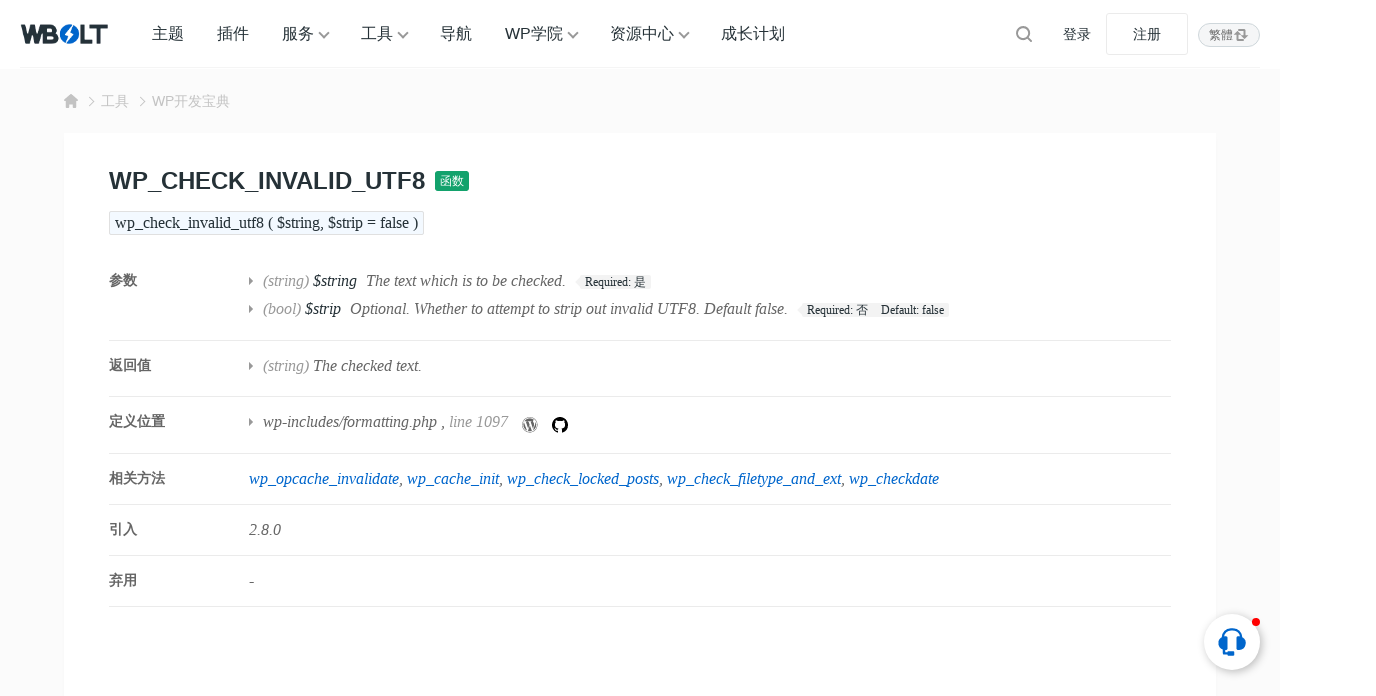

--- FILE ---
content_type: text/html; charset=UTF-8
request_url: https://www.wbolt.com/tools/function-wp_check_invalid_utf8
body_size: 16220
content:
<!DOCTYPE html>
<html lang="zh-Hans">

<head>
	<meta charset="UTF-8">
	<meta name="viewport" content="width=device-width, initial-scale=1">
		<link rel="dns-prefetch" href="//static.wbolt.com" />
	<link rel="dns-prefetch" href="//www.googletagmanager.com" />
	<link rel="dns-prefetch" href="//www.google-analytics.com" />
	<link rel="dns-prefetch" href="//hm.baidu.com" />
		<script>
		!function(){if(!(window.innerWidth<=640)){var e=window.innerHeight,t=sessionStorage.getItem("WB_FT_H"),n=sessionStorage.getItem("WB_HD_H"),i=e-(t=t||318)-(n=n||69);sessionStorage.setItem("WB_CONT_H",i),document.documentElement.style.setProperty("--wb-container-height",i+"px")}}();	</script>
	<!-- Google tag (gtag.js) -->
	<script async src="https://www.googletagmanager.com/gtag/js?id=G-0MZ7REREKT"></script>
	<script>
		window.dataLayer = window.dataLayer || [];

		function gtag() {
			dataLayer.push(arguments);
		}
		gtag('js', new Date());
		gtag('config', 'G-0MZ7REREKT');
	</script>

	<meta name='robots' content='max-image-preview:large, index, follow' />
	<style>img:is([sizes="auto" i], [sizes^="auto," i]) { contain-intrinsic-size: 3000px 1500px }</style>
	<title>WordPress函数:wp_check_invalid_utf8 - 闪电博</title>
<meta name="description" content="wp_check_invalid_utf8: 这个函数用来检查一个字符串是否包含无效的UTF-8字符。它可以用来防止无效的字符在网站上显示。" />
<meta http-equiv="Content-Language" content="zh-Hans">
<link rel="alternate" href="https://www.wbolt.com/tools/function-wp_check_invalid_utf8" hreflang="x-default" />
<link rel="alternate" href="https://www.wbolt.com/tools/function-wp_check_invalid_utf8" hreflang="zh-Hans" />
<link rel="alternate" href="https://www.wbolt.com/tw/tools/function-wp_check_invalid_utf8" hreflang="zh-Hant" />
<meta property="og:locale" content="zh-Hans" />
<meta property="og:type" content="article" />
<meta property="og:title" content="wp_check_invalid_utf8" />
<meta property="og:description" content="wp_check_invalid_utf8: 这个函数用来检查一个字符串是否包含无效的UTF-8字符。它可以用来防止无效的字符在网站上显示。" />
<meta property="og:url" content="https://www.wbolt.com/tools/function-wp_check_invalid_utf8" />
<meta property="og:site_name" content="闪电博" />
<meta property="article:publisher" content="https://www.wbolt.com/author/wbolt_com" />
<meta property="article:published_time" content="2023-05-12T17:30:01+08:00" />
<meta property="article:modified_time" content="2023-05-12T17:30:01+08:00" />
<script type="application/ld+json" class="wbolt-schema-graph">{"@context":"https:\/\/schema.org","@graph":[{"@type":"Organization","@id":"https:\/\/www.wbolt.com\/#organization","name":"闪电博","url":"https:\/\/www.wbolt.com\/","logo":{"@type":"ImageObject","@id":"https:\/\/www.wbolt.com\/#logo","inLanguage":"zh-CN","url":"https:\/\/static.wbolt.com\/wp-content\/themes\/wbolt-pro\/images\/wbolt_logo.png","contentUrl":"https:\/\/static.wbolt.com\/wp-content\/themes\/wbolt-pro\/images\/wbolt_logo.png","width":285,"height":210,"caption":"闪电博"},"image":{"@id":"https:\/\/www.wbolt.com\/#logo"}},{"@type":"WebSite","@id":"https:\/\/www.wbolt.com\/#website","url":"https:\/\/www.wbolt.com\/","name":"闪电博","description":"闪电博(wbolt.com)专注于WordPress原创主题和插件开发，为国人量身定做优秀的免费、付费WordPress主题模板和WordPress插件。此外我们也会分享WordPress相关技巧和教程。","publisher":{"@id":"https:\/\/www.wbolt.com\/#organization"},"potentialAction":{"@type":"SearchAction","target":{"@type":"EntryPoint","urlTemplate":"https:\/\/www.wbolt.com\/?s={search_term_string}"},"query-input":"required name=search_term_string"},"inLanguage":"zh-CN"},{"@type":"ImageObject","@id":"https:\/\/www.wbolt.com\/tools\/function-wp_check_invalid_utf8#primaryimage","inLanguage":"zh-CN","url":"","contentUrl":"","width":"","height":"","caption":"wp_check_invalid_utf8"},{"@type":"WebPage","@id":"https:\/\/www.wbolt.com\/tools\/function-wp_check_invalid_utf8#webpage","url":"https:\/\/www.wbolt.com\/tools\/function-wp_check_invalid_utf8","name":"wp_check_invalid_utf8","isPartOf":{"@id":"https:\/\/www.wbolt.com\/#website"},"primaryImageOfPage":{"@id":"https:\/\/www.wbolt.com\/tools\/function-wp_check_invalid_utf8#primaryimage"},"datePublished":"2023-05-12T17:30:01+08:00","dateModified":"2023-05-12T17:30:01+08:00","description":"wp_check_invalid_utf8: 这个函数用来检查一个字符串是否包含无效的UTF-8字符。它可以用来防止无效的字符在网站上显示。","breadcrumb":{"@id":"https:\/\/www.wbolt.com\/tools\/function-wp_check_invalid_utf8#breadcrumb"},"inLanguage":"zh-CN","potentialAction":{"@type":"ReadAction","target":["https:\/\/www.wbolt.com\/tools\/function-wp_check_invalid_utf8"]}},{"@type":"BreadcrumbList","@id":"https:\/\/www.wbolt.com\/tools\/function-wp_check_invalid_utf8#breadcrumb","itemListElement":[{"@type":"ListItem","position":1,"name":"首页","item":"https:\/\/www.wbolt.com\/"},{"@type":"ListItem","position":2,"name":"WP开发宝典","item":"https:\/\/www.wbolt.com\/tools\/wp-codex"},{"@type":"ListItem","position":3,"name":"wp_check_invalid_utf8"}]},{"@type":"Article","@id":"https:\/\/www.wbolt.com\/tools\/function-wp_check_invalid_utf8#article","isPartOf":{"@id":"https:\/\/www.wbolt.com\/tools\/function-wp_check_invalid_utf8#webpage"},"author":{"@id":"https:\/\/www.wbolt.com\/#\/schema\/person\/50"},"headline":"wp_check_invalid_utf8","datePublished":"2023-05-12T17:30:01+08:00","dateModified":"2023-05-12T17:30:01+08:00","mainEntityOfPage":{"@id":"https:\/\/www.wbolt.com\/tools\/function-wp_check_invalid_utf8#webpage"},"wordCount":1254,"commentCount":"0","publisher":{"@id":"https:\/\/www.wbolt.com\/#organization"},"image":{"@id":"https:\/\/www.wbolt.com\/tools\/function-wp_check_invalid_utf8#primaryimage"},"thumbnailUrl":"","keywords":[""],"inLanguage":"zh-CN","potentialAction":{"@type":"CommentAction","name":"评论交流","target":["https:\/\/www.wbolt.com\/tools\/function-wp_check_invalid_utf8#comment"]}},{"@type":"Person","@id":"https:\/\/www.wbolt.com\/#\/schema\/person\/50","name":"WBOLT_COM","image":{"@type":"ImageObject","@id":"https:\/\/www.wbolt.com\/#\/schema\/person\/50\/logo","inLanguage":"zh-CN","url":"https:\/\/static.wbolt.com\/wp-content\/uploads\/avatars\/201904\/27\/1556352104978.avatar.png","contentUrl":"https:\/\/static.wbolt.com\/wp-content\/uploads\/avatars\/201904\/27\/1556352104978.avatar.png","caption":"WBOLT_COM"},"description":"WBOLT_COM为闪电博官方账号，该账号所发表文章由闪电博内容团队共同协作完成。您可以通过WBOLT_COM所发表的文章，学习WordPress相关教程，前沿编程技术及获取站长所需的主题、插件和工具资源等。","sameAs":["https:\/\/www.wbolt.com\/resources","https:\/\/www.wbolt.com\/blog","https:\/\/www.wbolt.com\/learn"],"url":"https:\/\/www.wbolt.com\/author\/wbolt_com"}]}</script><style id='wb-inline-inline-css' type='text/css'>
:root{--wb-thumb-fix:; --wb-thumb-rate:66.67%; }
.price-box .price-hl{--wb-pd-title-fc:#d8674e;}div.enlighter>div{line-height: 2 !important;}.enlighter span{font-size:13px !important;}.detail-blog .wb-adbanner{width:100%; min-height:100px;}.tools-inner .wb-adbanner{margin:30px auto;}
</style>
<link rel='stylesheet' id='wp-block-library-css' href='https://www.wbolt.com/wp-includes/css/dist/block-library/style.min.css?ver=6.8.3' type='text/css' media='all' />
<link rel='stylesheet' id='wbolt-style-css' href='https://www.wbolt.com/wp-content/themes/wbolt/css/style_wbolt.css?ver=3.9.6' type='text/css' media='all' />
<link rel='stylesheet' id='tools-style-css' href='https://www.wbolt.com/wp-content/themes/wbolt/css/tools.css?ver=3.9.6' type='text/css' media='all' />
<link rel='stylesheet' id='wb-ocw-css-css' href='https://www.wbolt.com/wp-content/plugins/online-contact-widget/assets/wbp_contact.css?ver=1.3.0' type='text/css' media='all' />
<style id='wb-ocw-css-inline-css' type='text/css'>
.ocw-panel-m,.wb-ocw{--ocw-buoy-icon-size:32px;--ocw-bfs:14px;--ocw-panel-width:360px;--ocw-unfold-size:38px;}.tool-bar{display: none!important;}.dark-mode{--ocw-head-bg-color: #222; --ocw-head-fcolor: #eee; --wb-bfc: #eee; --wb-bgc: #222; --wb-bgcl: #333; --wb-wk: #666;}
</style>
<link rel="EditURI" type="application/rsd+xml" title="RSD" href="https://www.wbolt.com/xmlrpc.php?rsd" />
<link rel="canonical" href="https://www.wbolt.com/tools/function-wp_check_invalid_utf8" />
<script async src="https://pagead2.googlesyndication.com/pagead/js/adsbygoogle.js?client=ca-pub-3423498644527119" crossorigin="anonymous"></script><link rel="icon" href="https://static.wbolt.com/wp-content/uploads/2025/04/wbolt-1-400x400.png!o" sizes="32x32" />
<link rel="icon" href="https://static.wbolt.com/wp-content/uploads/2025/04/wbolt-1-400x400.png!o" sizes="192x192" />
<link rel="apple-touch-icon" href="https://static.wbolt.com/wp-content/uploads/2025/04/wbolt-1-400x400.png!o" />
<meta name="msapplication-TileImage" content="https://static.wbolt.com/wp-content/uploads/2025/04/wbolt-1-400x400.png!o" />
	<script>
		var wb_base = {"home_url":"https:\/\/www.wbolt.com","theme_url":"https:\/\/www.wbolt.com\/wp-content\/themes\/wbolt","assets_url":"https:\/\/www.wbolt.com\/wp-content\/themes\/wbolt","ajax_url":"https:\/\/www.wbolt.com\/wp-admin\/admin-ajax.php","theme_name":"wbolt-pro","assets_ver":"3.9.6","inow":1763373930,"_wp_reg_time":0,"_wp_uid":0,"_pid":45834,"currency_symbol":"\u00a5","_img_rate":0.6667,"upload_server":"https:\/\/www.wbolt.com\/?wb=upload-img","cart_url":"https:\/\/www.wbolt.com\/?wb=cart","pay_url":"https:\/\/www.wbolt.com\/?wb=pay","member_url":"https:\/\/www.wbolt.com\/?wb=member"};  var _def_pic_url = "https://static.wbolt.com/wp-content/uploads/2022/05/wbolt_def_cover.png!o";
	</script>
</head>

<body class="wp-singular tools-template-default single single-tools postid-45834 wp-theme-wbolt">
		<header class="header">
		<div class="inner pw">
			<div class="logo"><a href="https://www.wbolt.com/" rel="home" title="闪电博"><img id="wbSiteLogo" src="https://static.wbolt.com/wp-content/themes/wbolt-pro/images/wbolt_logo.png" alt="闪电博"/></a></div>
			  <ul id="J_navBar" class="nav nav-top cf">
    <li class="wb-nav-item"><a href="https://www.wbolt.com/themes">主题</a></li>
    <li class="wb-nav-item"><a href="https://www.wbolt.com/plugins">插件</a></li>
    <li class="menu-item-has-children wb-nav-item"><a href="https://www.wbolt.com/services">服务</a>
      <div class="wb-sub-menu">
        <ul class="wbsm-inner">
          <li class="wb-nav-item-sub">
            <a href="https://www.wbolt.com/services/themes"><svg class="wb-icon wbsico-sv-themes">
                <use xlink:href="#wbsico-sv-themes"></use>
              </svg><span>WP主题定制</span>
            </a>
          </li>
          <li class="wb-nav-item-sub">
            <a href="https://www.wbolt.com/services/plugins"><svg class="wb-icon wbsico-sv-plugins">
                <use xlink:href="#wbsico-sv-plugins"></use>
              </svg><span>专属插件开发</span>
            </a>
          </li>
          <li class="wb-nav-item-sub">
            <a href="https://www.wbolt.com/services/miniapp"><svg class="wb-icon wbsico-sv-miniapp">
                <use xlink:href="#wbsico-sv-miniapp"></use>
              </svg><span>小程序开发</span>
            </a>
          </li>
          <li class="wb-nav-item-sub">
            <a href="https://www.wbolt.com/services/more"><svg class="wb-icon wbsico-sv-more">
                <use xlink:href="#wbsico-sv-more"></use>
              </svg><span>其他技术服务</span>
            </a>
          </li>
        </ul>
      </div>
    </li>
    <li class="menu-item-has-children wb-nav-item"><a href="https://www.wbolt.com/tools">工具</a>
      <div class="wb-sub-menu">
        <ul class="wbsm-inner">
          <li class="wb-nav-item-sub"><a href="https://www.wbolt.com/tools/spider-tool"><svg class="wb-icon wbsico-spider-tool">
                <use xlink:href="#wbsico-spider-tool"></use>
              </svg><span>蜘蛛查询</span></a></li>
          <li class="wb-nav-item-sub"><a href="https://www.wbolt.com/tools/keyword-finder"><svg class="wb-icon wbsico-keyword-finder">
                <use xlink:href="#wbsico-keyword-finder"></use>
              </svg><span>关键词挖掘</span></a></li>
          <li class="wb-nav-item-sub"><a href="https://www.wbolt.com/tools/seo-toolbox"><svg class="wb-icon wbsico-seo-toolbox">
                <use xlink:href="#wbsico-seo-toolbox"></use>
              </svg><span>SEO工具箱</span></a></li>
          <li class="wb-nav-item-sub"><a href="https://www.wbolt.com/tools/seo-topic"><svg class="wb-icon wbsico-seo-topic">
                <use xlink:href="#wbsico-seo-topic"></use>
              </svg><span>SEO优化中心</span></a></li>
          <li class="wb-nav-item-sub"><a href="https://www.wbolt.com/tools/wp-fixer"><svg class="wb-icon wbsico-wp-fixer">
                <use xlink:href="#wbsico-wp-fixer"></use>
              </svg><span>WP错误大全</span></a></li>
          <li class="wb-nav-item-sub"><a href="https://www.wbolt.com/tools/wp-codex"><svg class="wb-icon wbsico-wp-codex">
                <use xlink:href="#wbsico-wp-codex"></use>
              </svg><span>WP开发宝典</span></a></li>
          <li class="wb-nav-item-sub"><a href="https://www.wbolt.com/tools/robots-tester"><svg class="wb-icon wbsico-robots-tester">
                <use xlink:href="#wbsico-robots-tester"></use>
              </svg><span>robots.txt工具</span></a></li>
          <li class="wb-nav-item-sub"><a href="https://www.wbolt.com/tools/theme-detector"><svg class="wb-icon wbsico-theme-detector">
                <use xlink:href="#wbsico-theme-detector"></use>
              </svg><span>WP主题检测器</span></a></li>
        </ul>
      </div>
    </li>
    <li class="wb-nav-item"><a href="https://www.wbolt.com/navigation">导航</a></li>
    <li class="menu-item-has-children wb-nav-item"><a href="https://www.wbolt.com/learn">WP学院</a>
      <div class="wb-sub-menu">
        <ul class="wbsm-inner">
          <li class="wb-nav-item-sub"><a href="https://www.wbolt.com/learn/wp-basic"><svg class="wb-icon wbsico-wp-basic">
                <use xlink:href="#wbsico-wp-basic"></use>
              </svg><span>WordPress基础</span></a></li>
          <li class="wb-nav-item-sub"><a href="https://www.wbolt.com/learn/wp-optimization"><svg class="wb-icon wbsico-wp-optimization">
                <use xlink:href="#wbsico-wp-optimization"></use>
              </svg><span>WordPress优化</span></a></li>
          <li class="wb-nav-item-sub"><a href="https://www.wbolt.com/learn/wp-seo"><svg class="wb-icon wbsico-wp-seo">
                <use xlink:href="#wbsico-wp-seo"></use>
              </svg><span>WordPress SEO</span></a></li>
          <li class="wb-nav-item-sub"><a href="https://www.wbolt.com/learn/wp-error"><svg class="wb-icon wbsico-wp-error">
                <use xlink:href="#wbsico-wp-error"></use>
              </svg><span>WordPress错误</span></a></li>
          <li class="wb-nav-item-sub"><a href="https://www.wbolt.com/learn/wp-security"><svg class="wb-icon wbsico-wp-security">
                <use xlink:href="#wbsico-wp-security"></use>
              </svg><span>WordPress安全</span></a></li>
          <li class="wb-nav-item-sub"><a href="https://www.wbolt.com/learn/wp-dev"><svg class="wb-icon wbsico-wp-dev">
                <use xlink:href="#wbsico-wp-dev"></use>
              </svg><span>WordPress开发</span></a></li>
          <li class="wb-nav-item-sub"><a href="https://www.wbolt.com/learn/woocommerce"><svg class="wb-icon wbsico-woocommerce">
                <use xlink:href="#wbsico-woocommerce"></use>
              </svg><span>WooCommerce</span></a></li>
        </ul>
      </div>
    </li>
    <li class="menu-item-has-children wb-nav-item"><a href="https://www.wbolt.com/resources">资源中心</a>
      <div class="wb-sub-menu">
        <ul class="wbsm-inner">
          <li class="wb-nav-item-sub"><a href="https://www.wbolt.com/blog"><svg class="wb-icon wbsico-blog">
                <use xlink:href="#wbsico-blog"></use>
              </svg><span>博客资讯</span></a></li>
          <li class="wb-nav-item-sub"><a href="https://www.wbolt.com/learn"><svg class="wb-icon wbsico-learn">
                <use xlink:href="#wbsico-learn"></use>
              </svg><span>WP学院</span></a></li>
          <li class="wb-nav-item-sub"><a href="https://www.wbolt.com/faq"><svg class="wb-icon wbsico-faq">
                <use xlink:href="#wbsico-faq"></use>
              </svg><span>所有FAQ</span></a></li>
          <li class="wb-nav-item-sub"><a href="https://www.wbolt.com/docs"><svg class="wb-icon wbsico-docs">
                <use xlink:href="#wbsico-docs"></use>
              </svg><span>说明文档</span></a></li>
          <li class="wb-nav-item-sub"><a href="https://www.wbolt.com/updates"><svg class="wb-icon wbsico-updates">
                <use xlink:href="#wbsico-updates"></use>
              </svg><span>产品更新</span></a></li>
          <li class="wb-nav-item-sub"><a href="https://www.wbolt.com/notices"><svg class="wb-icon wbsico-notices">
                <use xlink:href="#wbsico-notices"></use>
              </svg><span>网站公告</span></a></li>
        </ul>
      </div>
    </li>
    <li class="wb-nav-item"><a href="https://www.wbolt.com/plans">成长计划</a></li>

  </ul>

  <form class="search-form on-top-bar" id="searchform" action="https://www.wbolt.com/" method="get">
	<button type="button" class="btn-search" id="searchsubmit" aria-label="搜索"><svg class="wb-icon wbsico-search"><use xlink:href="#wbsico-search"></use></svg></button>
	<input type="text" class="form-control" autocomplete="off" name="s" id="s" placeholder="Search" />
</form>
							<div class="top-links">
					<a class="link link-login user-login" data-sign="0" id="user-login" href="https://www.wbolt.com/wp-login.php" rel="nofollow">登录</a>
					<a class="link link-reg" id="user-reg" href="https://www.wbolt.com/wp-login.php?action=register" rel="nofollow">注册</a>
				</div>
			<div class="wb-lang-slt">
            <a class="wb-lang-btn" href="https://www.wbolt.com/tw/tools/function-wp_check_invalid_utf8"><span>繁體</span><svg class="wb-icon" xmlns="http://www.w3.org/2000/svg" fill="none" viewBox="0 0 16 16"><path fill-rule="evenodd" d="M10.5 4v5a1 1 0 1 0 2 0V3.5c0-.8-.7-1.5-1.5-1.5H6a1 1 0 0 0 0 2h4.5ZM5.5 12V7a1 1 0 1 0-2 0v5.5c0 .8.7 1.5 1.5 1.5h5a1 1 0 1 0 0-2H5.5Z" clip-rule="evenodd"/><path d="M11.5 12 7.6 8.2h7.8L11.5 12ZM4.5 4l3.9 3.8H.6L4.5 4Z"/></svg></a>
            
            </div>
		</div>
	</header>

	<div class="container container-tools"><div class="pw">
  <div class="bread-crumbs"><div class="inner"><a class="item-home" href="https://www.wbolt.com" rel="home"><svg class="wb-icon wbsico-home-fill"><use xlink:href="#wbsico-home-fill"></use></svg></a> <i>&gt;</i> <a href="https://www.wbolt.com/tools">工具</a><i>&gt;</i><a href=https://www.wbolt.com/tools/wp-codex>WP开发宝典</a></div></div></div>

<div class="wbt-detail-main tools-inner pw">
  <div class="wbt-detail-hd">
    <div class="codex-title">
      <h1>wp_check_invalid_utf8</h1>
      <a class="type-name" href="https://www.wbolt.com/tools/wp-codex?slug=function" title="浏览全部函数">
        函数      </a>
    </div>
  </div>

  <div class="code-signature">
    <code>
      wp_check_invalid_utf8 ( $string, $strip = false )    </code>
  </div>

  <div class="wbt-dt-overview codex-overview">
              <dl class="wbt-ov-item">
        <dt>参数</dt>
        <dd class="desc">
          <ul>
                          <li>
                <span class="paramtype">(string)</span>
                <b>$string</b>
                The text which is to be checked.                <dl class="item-tag">
                  <dt>
                    <span>Required:</span> 是                  </dt>
                                  </dl>
              </li>
                          <li>
                <span class="paramtype">(bool)</span>
                <b>$strip</b>
                Optional. Whether to attempt to strip out invalid UTF8. Default false.                <dl class="item-tag">
                  <dt>
                    <span>Required:</span> 否                  </dt>
                                      <dt>
                      <span>Default:</span> false                    </dt>
                                  </dl>
              </li>
                      </ul>

        </dd>
      </dl>
              <dl class="wbt-ov-item">
        <dt>返回值</dt>
        <dd class="desc">
          <ul>
                          <li><span class="paramtype">(string)</span> The checked text.</li>
                      </ul>

        </dd>
      </dl>
        
          <dl class="wbt-ov-item">
        <dt>定义位置</dt>
        <dd class="desc">
          <ul>
                          <li>
                                  <a href="https://www.wbolt.com/tools/wp-codex?file=wp-includes/formatting.php">wp-includes/formatting.php</a>
                                , <span class="wk">line 1097</span>
                <a class="wbt-codex-source" rel="nofollow" target="_blank" href="https://core.trac.wordpress.org/browser/trunk/src/wp-includes/formatting.php#L1097" title="" data-original-title="View source on WP Trac">
                  <svg class="wb-icon" viewBox="0 0 28 28">
                    <path fill="currentColor" d="M13.6052 0.923525C16.1432 0.923525 18.6137 1.67953 20.7062 3.09703C22.7447 4.47403 24.3512 6.41803 25.3097 8.68603C26.9837 12.6415 26.5382 17.164 24.1352 20.7145C22.7582 22.753 20.8142 24.3595 18.5462 25.318C14.5907 26.992 10.0682 26.5465 6.51772 24.1435C4.47922 22.7665 2.87272 20.8225 1.91422 18.5545C0.240225 14.599 0.685725 10.0765 3.08872 6.52603C4.46572 4.48753 6.40973 2.88103 8.67772 1.92253C10.2302 1.26103 11.9177 0.923525 13.6052 0.923525ZM13.6052 0.113525C6.15322 0.113525 0.105225 6.16153 0.105225 13.6135C0.105225 21.0655 6.15322 27.1135 13.6052 27.1135C21.0572 27.1135 27.1052 21.0655 27.1052 13.6135C27.1052 6.16153 21.0572 0.113525 13.6052 0.113525Z"></path>
                    <path fill="currentColor" d="M2.36011 13.6133C2.36011 17.9198 4.81711 21.8618 8.70511 23.7383L3.33211 9.03684C2.68411 10.4813 2.36011 12.0338 2.36011 13.6133ZM21.2061 13.0463C21.2061 11.6558 20.7066 10.6973 20.2746 9.94134C19.8426 9.18534 19.1676 8.22684 19.1676 7.30884C19.1676 6.39084 19.9506 5.31084 21.0576 5.31084H21.2061C16.6296 1.11234 9.51511 1.42284 5.31661 6.01284C4.91161 6.45834 4.53361 6.93084 4.20961 7.43034H4.93861C6.11311 7.43034 7.93561 7.28184 7.93561 7.28184C8.54311 7.24134 8.61061 8.13234 8.00311 8.21334C8.00311 8.21334 7.39561 8.28084 6.72061 8.32134L10.8111 20.5118L13.2681 13.1273L11.5131 8.32134C10.9056 8.28084 10.3386 8.21334 10.3386 8.21334C9.73111 8.17284 9.79861 7.25484 10.4061 7.28184C10.4061 7.28184 12.2691 7.43034 13.3626 7.43034C14.4561 7.43034 16.3596 7.28184 16.3596 7.28184C16.9671 7.24134 17.0346 8.13234 16.4271 8.21334C16.4271 8.21334 15.8196 8.28084 15.1446 8.32134L19.2081 20.4173L20.3691 16.7453C20.8821 15.1388 21.1926 14.0048 21.1926 13.0328L21.2061 13.0463ZM13.7946 14.5853L10.4196 24.3998C12.6876 25.0613 15.1041 25.0073 17.3316 24.2243L17.2506 24.0758L13.7946 14.5853ZM23.4741 8.21334C23.5281 8.59134 23.5551 8.98284 23.5551 9.37434C23.5551 10.5218 23.3391 11.8043 22.7046 13.3973L19.2621 23.3333C24.5271 20.2688 26.4036 13.5593 23.4741 8.21334Z"></path>
                  </svg>
                </a>
                <a class="wbt-codex-source" rel="nofollow" target="_blank" href="https://github.com/WordPress/WordPress/blob/master/wp-includes/formatting.php#L1097" title="" data-original-title="View source on Github">
                  <svg class="wb-icon" viewBox="0 0 16 16" version="1.1">
                    <path fill-rule="evenodd" d="M8 0C3.58 0 0 3.58 0 8c0 3.54 2.29 6.53 5.47 7.59.4.07.55-.17.55-.38 0-.19-.01-.82-.01-1.49-2.01.37-2.53-.49-2.69-.94-.09-.23-.48-.94-.82-1.13-.28-.15-.68-.52-.01-.53.63-.01 1.08.58 1.23.82.72 1.21 1.87.87 2.33.66.07-.52.28-.87.51-1.07-1.78-.2-3.64-.89-3.64-3.95 0-.87.31-1.59.82-2.15-.08-.2-.36-1.02.08-2.12 0 0 .67-.21 2.2.82.64-.18 1.32-.27 2-.27.68 0 1.36.09 2 .27 1.53-1.04 2.2-.82 2.2-.82.44 1.1.16 1.92.08 2.12.51.56.82 1.27.82 2.15 0 3.07-1.87 3.75-3.65 3.95.29.25.54.73.54 1.48 0 1.07-.01 1.93-.01 2.2 0 .21.15.46.55.38A8.013 8.013 0 0016 8c0-4.42-3.58-8-8-8z"></path>
                  </svg>
                </a>
              </li>
                      </ul>

        </dd>
      </dl>
        
          <dl class="wbt-ov-item relate-items">
        <dt>相关方法</dt>
        <dd class="desc">
          <a class="link" href="https://www.wbolt.com/tools/function-wp_opcache_invalidate">wp_opcache_invalidate</a><a class="link" href="https://www.wbolt.com/tools/function-wp_cache_init">wp_cache_init</a><a class="link" href="https://www.wbolt.com/tools/function-wp_check_locked_posts">wp_check_locked_posts</a><a class="link" href="https://www.wbolt.com/tools/function-wp_check_filetype_and_ext">wp_check_filetype_and_ext</a><a class="link" href="https://www.wbolt.com/tools/function-wp_checkdate">wp_checkdate</a>        </dd>
      </dl>
    
    <dl class="wbt-ov-item">
      <dt>引入</dt>
      <dd class="desc">2.8.0</dd>
    </dl>
    <dl class="wbt-ov-item">
      <dt>弃用</dt>
      <dd class="desc">-</dd>
    </dl>
  </div>

  <div class="article-detail article-codex">
    <div class="wb-adbanner type-1 tools-detail-common"><ins class="adsbygoogle"
     style="display:block; text-align:center;"
     data-ad-layout="in-article"
     data-ad-format="fluid"
     data-ad-client="ca-pub-3423498644527119"
     data-ad-slot="5975809074"></ins>
<script>
     (adsbygoogle = window.adsbygoogle || []).push({});
</script></div>
    <p>wp_check_invalid_utf8: 这个函数用来检查一个字符串是否包含无效的UTF-8字符。它可以用来防止无效的字符在网站上显示。</p>
<p>检查字符串中是否有无效的UTF8。</p>
<pre class="EnlighterJSRAW" data-enlighter-language="php">function wp_check_invalid_utf8( $string, $strip = false ) {
	$string = (string) $string;

	if ( 0 === strlen( $string ) ) {
		return '';
	}

	// Store the site charset as a static to avoid multiple calls to get_option().
	static $is_utf8 = null;
	if ( ! isset( $is_utf8 ) ) {
		$is_utf8 = in_array( get_option( 'blog_charset' ), array( 'utf8', 'utf-8', 'UTF8', 'UTF-8' ), true );
	}
	if ( ! $is_utf8 ) {
		return $string;
	}

	// Check for support for utf8 in the installed PCRE library once and store the result in a static.
	static $utf8_pcre = null;
	if ( ! isset( $utf8_pcre ) ) {
		// phpcs:ignore WordPress.PHP.NoSilencedErrors.Discouraged
		$utf8_pcre = @preg_match( '/^./u', 'a' );
	}
	// We can't demand utf8 in the PCRE installation, so just return the string in those cases.
	if ( ! $utf8_pcre ) {
		return $string;
	}

	// phpcs:ignore WordPress.PHP.NoSilencedErrors.Discouraged -- preg_match fails when it encounters invalid UTF8 in $string.
	if ( 1 === @preg_match( '/^./us', $string ) ) {
		return $string;
	}

	// Attempt to strip the bad chars if requested (not recommended).
	if ( $strip &amp;&amp; function_exists( 'iconv' ) ) {
		return iconv( 'utf-8', 'utf-8', $string );
	}

	return '';
}</pre>
  </div>
</div>

<div class="tools-inner main-faq pw">
  <div class="tool-sc-title">
    <h2>常见问题</h2>
    <span class="desc">FAQs</span>
  </div>
  <ul class="faq-box faq-list">
              <li class="item active">
        <div class="hd">
          如何使用get_users获取所有用户列表？        </div>

        <div class="bd article-detail">
          <p>要使用` <code>get_users</code> `函数获取所有用户列表，可以按照以下步骤进行：</p>
<p>1. 使用` <code>get_users</code> `函数调用获取用户列表：</p>
<pre class="EnlighterJSRAW" data-enlighter-language="php">$users = get_users();</pre>
<p>2. 您可以按需使用参数来过滤结果。例如，您可以通过角色、用户ID、用户登录名等过滤用户列表。以下是一个根据用户角色为过滤条件的示例：</p>
<pre class="EnlighterJSRAW" data-enlighter-language="php">$users = get_users( array(
    'role' =&gt; 'subscriber' // 将角色名称替换为您要过滤的角色
) );
</pre>
<p>在上述示例中，将` <code>role</code> `参数设置为所需的角色名称来过滤用户列表。</p>
<p>3. 您可以使用循环遍历获取的用户列表，并访问每个用户的属性。例如，以下示例将显示每个用户的用户名和电子邮件地址：</p>
<pre class="EnlighterJSRAW" data-enlighter-language="php">foreach( $users as $user ) {
    echo '用户名：' . $user-&gt;user_login . ', 电子邮件：' . $user-&gt;user_email . ;
}
</pre>
<p>在上述示例中，通过` <code>$user-&gt;user_login</code> `和` <code>$user-&gt;user_email</code> `访问每个用户的用户名和电子邮件地址。</p>
<p>请注意，` <code>get_users</code> `函数默认返回所有用户，并可以根据需要使用更多参数进行过滤。您可以参阅WordPress官方文档中的` <code>get_users</code> `函数文档，了解更多可用参数和用法示例。</p>
<p>总结起来，使用` <code>get_users</code> `函数获取所有用户列表的步骤是：</p>
<ol>
<li>调用` <code>get_users</code> `函数获取用户列表。</li>
<li>使用可选的过滤参数，根据需要过滤用户列表。</li>
<li>使用循环遍历用户列表，并访问每个用户的属性。</li>
</ol>
        </div>
      </li>

          <li class="item">
        <div class="hd">
          如何使用WP_PLUGIN_DIR和WP_PLUGIN_URL定义插件的目录和URL？        </div>

        <div class="bd article-detail">
          <p>在WordPress中，可以使用<strong>WP_PLUGIN_DIR</strong>和<strong>WP_PLUGIN_URL</strong>常量来定义插件的目录路径和URL。</p>
<p>1. `<strong>WP_PLUGIN_DIR</strong>`：这是一个常量，用于定义插件的目录路径（文件系统路径）。您可以使用以下代码在插件文件中访问该常量：</p>
<pre class="EnlighterJSRAW" data-enlighter-language="php">$plugin_dir = WP_PLUGIN_DIR . '/your-plugin-folder/';
</pre>
<p>在上述代码中，将"your-plugin-folder"替换为您插件的实际文件夹名称。使用该常量，您可以获取插件文件的完整路径。</p>
<p>2. `<strong>WP_PLUGIN_URL</strong>`：这是一个常量，用于定义插件的URL（用于在网页上访问插件文件）。以下是一个使用该常量的示例：</p>
<pre class="EnlighterJSRAW" data-enlighter-language="php">$plugin_url = WP_PLUGIN_URL . '/your-plugin-folder/';</pre>
<p>同样，请将"your-plugin-folder"替换为您插件的实际文件夹名称。使用该常量，您可以获取插件在网页上的完整URL。</p>
<p>请注意，`<strong>WP_PLUGIN_DIR</strong>`和`<strong>WP_PLUGIN_URL</strong>`常量在WordPress版本2.6之后引入。从WordPress 5.5版本开始，这两个常量被标记为过时（deprecated），因为WordPress更倾向于使用新的插件文件结构。如果您正在开发新插件，建议使用新的插件文件结构和相关函数。</p>
<p>在新的插件文件结构中，可以使用以下函数来获取插件的目录路径和URL：</p>
<p>- `<strong>plugin_dir_path()</strong>`：获取插件目录路径。<br />
- `<strong>plugin_dir_url()</strong>`：获取插件URL。</p>
<p>这些函数会自动将插件的版本、多站点和SSL等考虑因素纳入计算。</p>
<p>总结起来，使用`<strong>WP_PLUGIN_DIR</strong>`和`<strong>WP_PLUGIN_URL</strong>`常量定义插件的目录和URL的方法是：</p>
<pre class="EnlighterJSRAW" data-enlighter-language="php">$plugin_dir = WP_PLUGIN_DIR . '/your-plugin-folder/';
$plugin_url = WP_PLUGIN_URL . '/your-plugin-folder/';</pre>
<p>但请注意，这两个常量已被标记为过时，建议使用新的插件文件结构和相关函数来获取插件的路径和URL。</p>
        </div>
      </li>

          <li class="item">
        <div class="hd">
          如何使用PHP在WordPress中添加自定义功能？        </div>

        <div class="bd article-detail">
          <p>使用PHP在WordPress中添加自定义功能可以通过以下方式实现：</p>
<ul>
<li>创建一个自定义插件，将功能代码添加到插件中。</li>
<li>使用WordPress的钩子系统，将自定义功能绑定到适当的钩子上。</li>
<li>在主题文件中添加自定义功能代码，例如<a href="https://www.wbolt.com/wordpress-functions-php.html">functions.php</a>文件。</li>
<li>使用WordPress的短代码功能，将自定义功能封装为短代码。</li>
<li>使用WordPress的插件或主题编辑器，将自定义功能代码添加到适当的位置。</li>
</ul>
<p>下面是一个实操示例。</p>
<p>要在WordPress中添加自定义功能，可以按照以下步骤使用PHP编写并添加自定义功能：</p>
<ol>
<li>打开WordPress安装目录中的主题文件夹，通常位于wp-content/themes/下，找到正在使用的主题文件夹。</li>
<li>在主题文件夹中，可以创建一个名为functions.php的文件。如果该文件已经存在，可以直接编辑它。</li>
<li>在functions.php文件中，可以使用PHP代码添加自定义功能。以下是一些常见的示例：
<pre class="EnlighterJSRAW" data-enlighter-language="php">// 添加自定义功能示例

// 1. 创建自定义短代码
function custom_shortcode() {
    return '这是我的自定义短代码内容';
}
add_shortcode('custom', 'custom_shortcode');

// 2. 自定义小工具
function custom_widget() {
    echo '这是我的自定义小工具内容';
}
register_widget('custom_widget');

// 3. 自定义菜单
function custom_menu() {
    register_nav_menu('custom-menu', '自定义菜单');
}
add_action('after_setup_theme', 'custom_menu');

// 4. 自定义页面模板
function custom_page_template() {
    /* Template Name: 自定义模板 */
    // 自定义模板的内容和样式
}
</pre>
</li>
<li>编辑完functions.php文件后，保存并上传到WordPress主题文件夹中。</li>
</ol>
<p>请注意，修改主题文件可以在主题更新时丢失，因此建议在进行任何更改之前备份functions.php文件。此外，为避免不必要的错误和冲突，建议在添加自定义功能前先了解WordPress开发文档和最佳实践，以确保正确、安全地实现所需的自定义功能。</p>
        </div>
      </li>

          <li class="item">
        <div class="hd">
          如何进行WordPress数据库查询优化？        </div>

        <div class="bd article-detail">
          <p>进行WordPress数据库查询优化可以通过以下方式实现：</p>
<ul>
<li>使用WordPress提供的内置查询函数，例如 <a href="https://www.wbolt.com/wordpress-wp_query.html"><code>WP_Query</code> </a>、 <a href="https://www.wbolt.com/wordpress-get_posts.html"><code>get_posts</code> </a>等。</li>
<li>使用适当的查询参数和过滤器，减少查询次数和数据量。</li>
<li>编写自定义的数据库查询语句，使用适当的索引和缓存。</li>
<li>优化数据库服务器配置和性能。</li>
<li>定期清理和优化数据库表。</li>
</ul>
        </div>
      </li>

          <li class="item">
        <div class="hd">
          如何使用do_action来触发一个钩子函数？        </div>

        <div class="bd article-detail">
          <p>使用 <code>do_action</code> 函数可以触发一个钩子函数。<code>do_action</code> 函数的参数与要触发的钩子函数的参数相同。</p>
<p>例如，触发save_post钩子函数的代码如下：</p>
<pre class="EnlighterJSRAW" data-enlighter-language="php">do_action( 'save_post', $post_ID, $post );</pre>
<p>这里，<code>$post_ID</code> 和 <code>$post</code> 是传递给钩子函数的参数。</p>
        </div>
      </li>

          <li class="item">
        <div class="hd">
          如何使用wp_get_current_user获取当前登录用户的信息？        </div>

        <div class="bd article-detail">
          <p>使用 <code>wp_get_current_user</code> 获取当前登录用户的信息：</p>
<pre class="EnlighterJSRAW" data-enlighter-language="php">$current_user = wp_get_current_user();  
  
// 获取当前用户的ID  
$user_id = $current_user-&gt;ID;  
  
// 获取当前用户的用户名  
$user_login = $current_user-&gt;user_login;  
  
// 获取当前用户的邮箱  
$user_email = $current_user-&gt;user_email;  
  
// 获取当前用户的显示名称  
$display_name = $current_user-&gt;display_name;</pre>
        </div>
      </li>

      </ul>
  <a class="btn-read-more" href="https://www.wbolt.com/faqs/wp-codex" title="更多常见问题">查看更多 &gt;</a>
</div>
<div class="codex-sc-inner tools-inner pw wbt-sc-related">
  <div class="tool-sc-title">
    <h2>相关文章</h2>
    <span class="desc">Related Articles</span>
  </div>
  <div class="res-items list-learn">
    <article class="post post-learn">
  <a class="inner" href="https://www.wbolt.com/wordpress-interactivity-api.html" rel="nofollow">
    <div class="media-pic">
      <img width="600" height="400" src="https://static.wbolt.com/wp-content/uploads/2025/11/wordpress-interactivity-api-thumb.jpg!o" class="attachment-large size-large wp-post-image"  loading="lazy" decoding="async" srcset="https://static.wbolt.com/wp-content/uploads/2025/11/wordpress-interactivity-api-thumb.jpg!o 600w, https://static.wbolt.com/wp-content/uploads/2025/11/wordpress-interactivity-api-thumb-400x267.jpg!o 400w" sizes="300px" title="利用WordPress Interactivity API解锁新的可能性特色图" alt="利用WordPress Interactivity API解锁新的可能性特色图" />    </div>
    <div class="media-body">
      <strong class="post-title">利用WordPress Interactivity API解锁新的可能性</strong>
    </div>
  </a>
</article><article class="post post-learn">
  <a class="inner" href="https://www.wbolt.com/bedrock-trellis.html" rel="nofollow">
    <div class="media-pic">
      <img width="600" height="400" src="https://static.wbolt.com/wp-content/uploads/2025/09/bedrock-trellis-thumb.jpg!o" class="attachment-large size-large wp-post-image"  loading="lazy" decoding="async" srcset="https://static.wbolt.com/wp-content/uploads/2025/09/bedrock-trellis-thumb.jpg!o 600w, https://static.wbolt.com/wp-content/uploads/2025/09/bedrock-trellis-thumb-400x267.jpg!o 400w" sizes="300px" title="如何使用Bedrock和Trellis进行WordPress开发？特色图" alt="如何使用Bedrock和Trellis进行WordPress开发？特色图" />    </div>
    <div class="media-body">
      <strong class="post-title">如何使用Bedrock和Trellis进行WordPress开发？</strong>
    </div>
  </a>
</article><article class="post post-learn">
  <a class="inner" href="https://www.wbolt.com/wordpress-agency-tech-stack.html" rel="nofollow">
    <div class="media-pic">
      <img width="600" height="400" src="https://static.wbolt.com/wp-content/uploads/2025/09/wordpress-agency-tech-stack-thumb.jpg!o" class="attachment-large size-large wp-post-image"  loading="lazy" decoding="async" srcset="https://static.wbolt.com/wp-content/uploads/2025/09/wordpress-agency-tech-stack-thumb.jpg!o 600w, https://static.wbolt.com/wp-content/uploads/2025/09/wordpress-agency-tech-stack-thumb-400x267.jpg!o 400w" sizes="300px" title="现代WordPress代理机构技术栈：工具、流程与最佳实践特色图" alt="现代WordPress代理机构技术栈：工具、流程与最佳实践特色图" />    </div>
    <div class="media-body">
      <strong class="post-title">现代WordPress代理机构技术栈：工具、流程与最佳实践</strong>
    </div>
  </a>
</article><article class="post post-learn">
  <a class="inner" href="https://www.wbolt.com/block-themes-internationalization.html" rel="nofollow">
    <div class="media-pic">
      <img width="600" height="400" src="https://static.wbolt.com/wp-content/uploads/2025/09/block-themes-internationalization-thumb.jpg!o" class="attachment-large size-large wp-post-image"  loading="lazy" decoding="async" srcset="https://static.wbolt.com/wp-content/uploads/2025/09/block-themes-internationalization-thumb.jpg!o 600w, https://static.wbolt.com/wp-content/uploads/2025/09/block-themes-internationalization-thumb-400x267.jpg!o 400w" sizes="300px" title="开发者指南：如何实现WordPress区块主题支持多种语言特色图" alt="开发者指南：如何实现WordPress区块主题支持多种语言特色图" />    </div>
    <div class="media-body">
      <strong class="post-title">开发者指南：如何实现WordPress区块主题支持多种语言</strong>
    </div>
  </a>
</article><article class="post post-learn">
  <a class="inner" href="https://www.wbolt.com/unregister-style-variations.html" rel="nofollow">
    <div class="media-pic">
      <img width="600" height="400" src="https://static.wbolt.com/wp-content/uploads/2025/09/unregister-style-variations-thumb.jpg!o" class="attachment-large size-large wp-post-image"  loading="lazy" decoding="async" srcset="https://static.wbolt.com/wp-content/uploads/2025/09/unregister-style-variations-thumb.jpg!o 600w, https://static.wbolt.com/wp-content/uploads/2025/09/unregister-style-variations-thumb-400x267.jpg!o 400w" sizes="300px" title="取消注册WordPress区块主题中的样式变化特色图" alt="取消注册WordPress区块主题中的样式变化特色图" />    </div>
    <div class="media-body">
      <strong class="post-title">取消注册WordPress区块主题中的样式变化</strong>
    </div>
  </a>
</article><article class="post post-learn">
  <a class="inner" href="https://www.wbolt.com/low-code-development-on-wordpress.html" rel="nofollow">
    <div class="media-pic">
      <img width="600" height="400" src="https://static.wbolt.com/wp-content/uploads/2025/08/low-code-development-on-wordpress-thumb.jpg!o" class="attachment-large size-large wp-post-image"  loading="lazy" decoding="async" srcset="https://static.wbolt.com/wp-content/uploads/2025/08/low-code-development-on-wordpress-thumb.jpg!o 600w, https://static.wbolt.com/wp-content/uploads/2025/08/low-code-development-on-wordpress-thumb-400x267.jpg!o 400w" sizes="300px" title="WordPress作为低代码平台能走多远？特色图" alt="WordPress作为低代码平台能走多远？特色图" />    </div>
    <div class="media-body">
      <strong class="post-title">WordPress作为低代码平台能走多远？</strong>
    </div>
  </a>
</article><article class="post post-learn">
  <a class="inner" href="https://www.wbolt.com/style-block-variations-gutenberg.html" rel="nofollow">
    <div class="media-pic">
      <img width="600" height="400" src="https://static.wbolt.com/wp-content/uploads/2025/08/style-block-variations-gutenberg-thumb.jpg!o" class="attachment-large size-large wp-post-image"  loading="lazy" decoding="async" srcset="https://static.wbolt.com/wp-content/uploads/2025/08/style-block-variations-gutenberg-thumb.jpg!o 600w, https://static.wbolt.com/wp-content/uploads/2025/08/style-block-variations-gutenberg-thumb-400x267.jpg!o 400w" sizes="300px" title="解锁Gutenberg潜能：用样式变体与区块变体打造动画宝丽来图片特色图" alt="解锁Gutenberg潜能：用样式变体与区块变体打造动画宝丽来图片特色图" />    </div>
    <div class="media-body">
      <strong class="post-title">解锁Gutenberg潜能：用样式变体与区块变体打造动画宝丽来图片</strong>
    </div>
  </a>
</article><article class="post post-learn">
  <a class="inner" href="https://www.wbolt.com/wordpress-for-ctos.html" rel="nofollow">
    <div class="media-pic">
      <img width="600" height="400" src="https://static.wbolt.com/wp-content/uploads/2025/07/wordpress-for-ctos-thumb.jpg!o" class="attachment-large size-large wp-post-image"  loading="lazy" decoding="async" srcset="https://static.wbolt.com/wp-content/uploads/2025/07/wordpress-for-ctos-thumb.jpg!o 600w, https://static.wbolt.com/wp-content/uploads/2025/07/wordpress-for-ctos-thumb-400x267.jpg!o 400w" sizes="300px" title="如何向持怀疑态度的老板们推销WordPress特色图" alt="如何向持怀疑态度的老板们推销WordPress特色图" />    </div>
    <div class="media-body">
      <strong class="post-title">如何向持怀疑态度的老板们推销WordPress</strong>
    </div>
  </a>
</article>  </div>
  <a class="btn-read-more" href="https://www.wbolt.com/learn/wp-dev" title="更多WordPress开发教程">查看更多 &gt;</a>
</div>

</div>

<footer class="footer">
  <div class="ft-inner pw">
    <div class="ft-side">
      <div class="ft-logo">
        <div class="ft-site-name">
          <img src="https://www.wbolt.com/wp-content/themes/wbolt/images/wbolt_logo_w.svg" alt="闪电博 logo">
        </div>
        <div class="ft-desc">
          闪电博(wbolt)，w即WordPress，bolt即闪电，追求极致WordPress体验。我们致力于开发实用、优质且易于使用的WordPress主题插件及站长工具。分享WordPress相关知识及站长运营技巧。
        </div>
      </div>
    </div>


        <ul id="J_footerNav" class="nav-ft nav-footer">
      <li class="menu-item-has-children"><a href="#">网站信息</a>
        <ul class="sub-menu">
          <li><a href="https://www.wbolt.com/about-us">关于我们</a></li>
          <li><a href="https://www.wbolt.com/contact-us">联系我们</a></li>
          <li><a href="https://www.wbolt.com/terms-conditions">网站协议</a></li>
          <li><a rel="privacy-policy" href="https://www.wbolt.com/privacy-policy">隐私条例</a></li>
          <li><a href="https://www.wbolt.com/license-information">授权许可</a></li>
        </ul>
      </li>
      <li class="menu-item-has-children"><a href="#">产品服务</a>
        <ul class="sub-menu">
          <li><a href="https://www.wbolt.com/themes">WP主题</a></li>
          <li><a href="https://www.wbolt.com/plugins">WP插件</a></li>
          <li class="new"><a href="https://www.wbolt.com/services">技术服务<svg class="wb-icon wbsico-tag-new">
                <use xlink:href="#wbsico-tag-new"></use>
              </svg></a></li>
          <li class="new"><a href="https://www.wbolt.com/plans">共同成长计划<svg class="wb-icon wbsico-tag-new">
                <use xlink:href="#wbsico-tag-new"></use>
              </svg></a></li>
          <li><a href="https://www.wbolt.com/affiliate">返利联盟</a></li>
        </ul>
      </li>
      <li class="menu-item-has-children"><a href="https://www.wbolt.com/resources">资源中心</a>
        <ul class="sub-menu">
          <li><a href="https://www.wbolt.com/blog" aria-current="page">博客资讯</a></li>
          <li><a href="https://www.wbolt.com/learn">WP学院</a></li>
          <li><a href="https://www.wbolt.com/updates">产品更新</a></li>
          <li><a href="https://www.wbolt.com/docs">说明文档</a></li>
          <li><a href="https://www.wbolt.com/notices">网站公告</a></li>
        </ul>
      </li>
      <li class="menu-item-has-children"><a href="#">站长工具</a>
        <ul class="sub-menu">
          <li class="new"><a href="https://www.wbolt.com/tools/seo-topic"><span>SEO优化中心</span><svg class="wb-icon wbsico-tag-new">
                <use xlink:href="#wbsico-tag-new"></use>
              </svg></a></li>
          <li class="new"><a href="https://www.wbolt.com/tools/seo-toolbox"><span>SEO工具箱</span><svg class="wb-icon wbsico-tag-new">
                <use xlink:href="#wbsico-tag-new"></use>
              </svg></a></li>
          <li><a href="https://www.wbolt.com/tools/wp-fixer">WP错误大全</a></li>
          <li><a href="https://www.wbolt.com/tools/keyword-finder">关键词挖掘</a></li>
          <li><a href="https://www.wbolt.com/tools/spider-tool">蜘蛛查询工具</a></li>
          <li class="new"><a href="https://www.wbolt.com/tools/wp-codex"><span>WP开发宝典</span><svg class="wb-icon wbsico-tag-new">
                <use xlink:href="#wbsico-tag-new"></use>
              </svg></a></li>
          <li><a href="https://www.wbolt.com/tools/robots-tester">robots.txt检测</a></li>
          <li class="new"><a href="https://www.wbolt.com/tools/theme-detector"><span>WP主题检测器</span></a></li>
        </ul>
      </li>
    </ul>
  </div>
  <div class="copyright pw">
    <div class="cr-main">
              <span class="ib">Copyright &copy; 2016 - 2025 瑞兴宇舟公司版权所有</span>
        <a class="ib pdh" href="https://beian.miit.gov.cn" rel="nofollow" target="_blank">粤ICP备19030586号-1</a>
          </div>
    <div class="ft-lang wb-dropdown"><div class="wb-lang-dd">
            <div class="wb-dd-selected">
            <svg xmlns="http://www.w3.org/2000/svg" fill="none" viewBox="0 0 16 16"><path fill="#999" fill-rule="evenodd" d="M8 16a8 8 0 0 1-8-8 8 8 0 0 1 8-8 8 8 0 0 1 8 8 8 8 0 0 1-8 8ZM8 2a6 6 0 0 0-6 6 6 6 0 0 0 6 6 6 6 0 0 0 6-6 6 6 0 0 0-6-6Z" clip-rule="evenodd"/><path fill="#999" fill-rule="evenodd" d="M4.2 8c.3-.8 1.6-1 2.2-.7.6.3 1.1 0 1.7.7.5.7 1 .5 1.1 1.5.1 1-1.3 2.8-1.6 3.3-.4.5-1.4-.1-1.4-1.5s-.7-1.5-1.1-1.6c-.5-.2-1.5-.3-.9-1.7ZM6.7 3.5s-.2.5.2.6c1 .2 1.1.5 1.5 1 .4.5-.1 1-.2 1.6-.1.5.3.8 1.2.6 1.2-.3 1.3 1 2 .9.6-.1 1.1.9 1.4 1L13 8c0-1.9-1.1-3.5-2.6-4.4l-1.2-.1c-.8 0-1.5-.5-2.5 0Z" clip-rule="evenodd"/></svg>
            <strong>简体</strong></div>
            <div class="wb-dd-items">
              <ul><li class="dropdown-item selected"><a href="https://www.wbolt.com/tw/tools/function-wp_check_invalid_utf8">繁體</a></li></ul>
            </div>
            </div>
</div>    <div class="ft-pwb">
      Design by <a href="https://www.wbolt.com?ref=wbft" target="_blank" rel="nofollow">闪电博</a>
    </div>
  </div>

</footer>

<div class="tool-bar" id="J_toolBar">
  <div class="tb-item social-item"><a class="item-btn"  title="QQ" href="http://wpa.qq.com/msgrd?v=3&uin=3056591262&site=qq&menu=yes" target="_blank" rel="nofollow"><svg class="wb-icon tools-qq"><use xlink:href="#tools-qq"></use></svg></a></div>
  <div class="tb-item">
    <a class="item-btn" href="https://www.wbolt.com/?wb=member#/contact" rel="nofollow" title="联系工单">
      <svg class="wb-icon wbmico-contact"><use xlink:href="#wbmico-contact"></use></svg>    </a>
  </div>
  <div class="tb-item" id="J_backTop">
    <a class="item-btn" href="javascript:;" rel="nofollow" title="返回页顶">
      <svg class="wb-icon wbsico-top"><use xlink:href="#wbsico-top"></use></svg>    </a>
  </div>
</div>

<script type="speculationrules">
{"prefetch":[{"source":"document","where":{"and":[{"href_matches":"\/*"},{"not":{"href_matches":["\/wp-*.php","\/wp-admin\/*","\/wp-content\/uploads\/*","\/wp-content\/*","\/wp-content\/plugins\/*","\/wp-content\/themes\/wbolt\/*","\/*\\?(.+)"]}},{"not":{"selector_matches":"a[rel~=\"nofollow\"]"}},{"not":{"selector_matches":".no-prefetch, .no-prefetch a"}}]},"eagerness":"conservative"}]}
</script>
<script type="text/javascript">/* <![CDATA[ */!function(e,n){var r={"selectors":{"block":"pre.EnlighterJSRAW","inline":"code.EnlighterJSRAW"},"options":{"indent":-1,"ampersandCleanup":true,"linehover":true,"rawcodeDbclick":true,"textOverflow":"scroll","linenumbers":false,"theme":"bootstrap4","language":"php","retainCssClasses":false,"collapse":false,"toolbarOuter":"","toolbarTop":"{BTN_RAW}{BTN_COPY}{BTN_WINDOW}{BTN_WEBSITE}","toolbarBottom":""},"resources":["https:\/\/www.wbolt.com\/wp-content\/plugins\/enlighter\/cache\/enlighterjs.min.css?Iot7ktM5YPC5QS\/","https:\/\/www.wbolt.com\/wp-content\/plugins\/enlighter\/resources\/enlighterjs\/enlighterjs.min.js"]},o=document.getElementsByTagName("head")[0],t=n&&(n.error||n.log)||function(){};e.EnlighterJSINIT=function(){!function(e,n){var r=0,l=null;function c(o){l=o,++r==e.length&&(!0,n(l))}e.forEach(function(e){switch(e.match(/\.([a-z]+)(?:[#?].*)?$/)[1]){case"js":var n=document.createElement("script");n.onload=function(){c(null)},n.onerror=c,n.src=e,n.async=!0,o.appendChild(n);break;case"css":var r=document.createElement("link");r.onload=function(){c(null)},r.onerror=c,r.rel="stylesheet",r.type="text/css",r.href=e,r.media="all",o.appendChild(r);break;default:t("Error: invalid file extension",e)}})}(r.resources,function(e){e?t("Error: failed to dynamically load EnlighterJS resources!",e):"undefined"!=typeof EnlighterJS?EnlighterJS.init(r.selectors.block,r.selectors.inline,r.options):t("Error: EnlighterJS resources not loaded yet!")})},(document.querySelector(r.selectors.block)||document.querySelector(r.selectors.inline))&&e.EnlighterJSINIT()}(window,console); /* ]]> */</script><script type="text/javascript" src="https://www.wbolt.com/wp-content/themes/wbolt/js/tools_codex.js?ver=3.9.6" id="wb-tools-js" defer></script>
<script type="text/javascript" id="wb-ocw-js-js-before">
/* <![CDATA[ */
 var wb_ocw_cnf={"ajax_nonce":"862b6536f2","ajax_url":"https:\/\/www.wbolt.com\/wp-admin\/admin-ajax.php","pd_version":"1.3.0","is_pro":"41","captcha_type":"none","home_url":"https:\/\/www.wbolt.com","dir":"https:\/\/www.wbolt.com\/wp-content\/plugins\/online-contact-widget\/","ver":"1.3.0","locale":"zh_CN","anim_interval":"5","active_mode":"2","exception_urls":"https:\/\/www.wbolt.com\/wp-login.php,https:\/\/www.wbolt.com\/?wb=member"};
 var wb_i18n_ocw={"b43cab1e":"微信号已复制","9aa89d8a":"姓名：","9b879582":"联系方式：","aa6e4ca4":"咨询类型：","08cf68e5":"咨询内容：","d25b34e7":"请输入正确格式的邮箱地址","9f79c3df":"请输入正确格式的11位手机号","c1713a16":"咨询内容过长，可简单描述，我们联系您进一步沟通。","195e10fa":"智能验证不通过，若有疑问可联系站点管理员。","4931caee":"智能验证异常，请联系站点管理员。"};
/* ]]> */
</script>
<script type="text/javascript" src="https://www.wbolt.com/wp-content/plugins/online-contact-widget/assets/wbp_front.js?ver=1.3.0" id="wb-ocw-js-js"></script>
<div class="wb-ocw ocw-buoy rb">
  <div class="ocw-buoy-item">
    <div class="ocw-buoy-btn">
      <i class="ocw-point"></i>

              <svg class="ocw-wb-icon ocw-buoy-5">
          <use xlink:href="#ocw-buoy-5"></use>
        </svg>
      
          </div>

          <div class="ocw-animated-circles">
        <div class="ocw-circle c-1"></div>
        <div class="ocw-circle c-2"></div>
        <div class="ocw-circle c-3"></div>
      </div>
    
    <div class="ocw-buoy-panel" id="OCW_Wp">
  <div class="ocw-panel-head">
    <div class="ocw-pic-head">
      <img src="https://static.wbolt.com/wp-content/uploads/2025/10/wbolt.png!o" alt="">
      <i class="ocw-b"></i>
    </div>
    <div class="ocw-head-info">
      <div class="ocw-name">闪电伯伯</div>
      <div class="ocw-text"><p>(工作日 10:00 - 18:30 为您服务)</p></div>
    </div>
  </div>

  <div class="ocw-panel-main">
    <div class="ocw-now-time">
      <span class="ocw-time">2025-11-17 17:27:08</span>
    </div>

    <div class="buoy-default">
      <div class="ocw-msg-item">
        <img class="ocw-pic" src="https://static.wbolt.com/wp-content/uploads/2025/10/wbolt.png!o" alt="">
        <div class="ocw-msg-con">
          <p>您好，无论是售前、售后、意见建议……均可通过<a target="_blank" rel="noopener noreferrer nofollow" href="https://www.wbolt.com/?wb=member#/contact">联系工单</a>与我们取得联系。<br><br>您也可选择<strong>聊天工具</strong>与我们即时沟通或点击查看：</p>
                      <div class="ocw-faq-tips">
              <a class="ocw-btn-tool faq" rel="nofollow" data-target="faq">
                常见问题              </a>
            </div>
                  </div>
      </div>
    </div>

    <div class="ocw-type-item ocw-msg-set" id="OCW_afterSetMsgBox">
      <div class="ocw-msg-item by-user">
        <img class="ocw-pic" src="https://www.wbolt.com/wp-content/plugins/online-contact-widget//assets/images/def_avatar.png" alt="">
        <div class="ocw-msg-con">
          <div class="ocw-user-msg" id="OCW_replyCont"></div>
        </div>
      </div>

      <div class="ocw-msg-item">
        <img class="ocw-pic" src="https://static.wbolt.com/wp-content/uploads/2025/10/wbolt.png!o" alt="">
        <div class="ocw-msg-con">
          您的工单我们已经收到，我们将会尽快跟您联系！        </div>
      </div>
    </div>

    
    <div class="ocw-type-item buoy-msg">
      <div class="ocw-contact-form">
        <form class="ocw-wb-form" id="J_OCWForm" method="post" autocomplete="off">
  <input type="hidden" name="_ajax_nonce" value="862b6536f2"/>    <div id="OCW_msg" class="ocw-msg-bar"></div>
    <input type="hidden" name="op" value="new">
    <div class="ocw-form-item">
      <input type="text" name="name" placeholder="姓名" value="" class="ocw-form-control required requiredField subject" />
    </div>
          <div class="ocw-form-item">
        <select class="ocw-dropdown block" name="type">
          <option value="业务咨询">业务咨询</option><option value="市场合作">市场合作</option><option value="其他事宜">其他事宜</option>        </select>
      </div>
        <div class="ocw-form-item with-dropdown-inline">
      <select class="ocw-dropdown" name="contact_type">
        <option value="mobile">手机</option><option value="email">邮箱</option>      </select>
      <div class="wdi-main">
        <input type="text" name="contact" placeholder="联系方式" class="ocw-form-control required requiredField" />
      </div>
    </div>
    <div class="ocw-form-item">
      <textarea class="ocw-form-control" placeholder="留言" name="message"></textarea>
    </div>
    
    <div class="ocw-btns">
      <button class="ocw-wb-btn ocw-btn-primary" type="button" id="OCW_submitBtn">提交</button>
      <a rel="nofollow" class="ocw-btn-cancel j-cancel-form">取消</a>
    </div>
  </form>      </div>
    </div>


          <div class="ocw-type-item buoy-faq">
        <div class="ocw-msg-item">
          <img class="ocw-pic" src="https://static.wbolt.com/wp-content/uploads/2025/10/wbolt.png!o" alt="">
          <div class="ocw-msg-con">
            <p>您想了解哪方面的问题？</p>
            <ul class="ocw-faq-list">
              <li><a data-pid="13901" class="ocw-faq-item">如何查看主题或者插件报错信息</a></li><li><a data-pid="12562" class="ocw-faq-item">主题插件授权如何更换绑定域名？</a></li><li><a data-pid="11132" class="ocw-faq-item">插件激活提示“key使用次数超出限制范围”？</a></li><li><a data-pid="11114" class="ocw-faq-item">授权域名是否区分子域名或根域名？</a></li><li><a data-pid="5650" class="ocw-faq-item">购买主题是否可协助配置服务器？</a></li><li><a data-pid="5645" class="ocw-faq-item">主题插件授权域名可否更改？</a></li><li><a data-pid="5643" class="ocw-faq-item">主题插件是按年付费还是一次性付费？</a></li><li><a data-pid="5640" class="ocw-faq-item">主题插件授权支持多少个站点？</a></li>            </ul>
          </div>
        </div>
      </div>
    
    <div class="ocw-type-item buoy-qq">
        <div class="ocw-msg-item">
          <img class="ocw-pic" src="https://static.wbolt.com/wp-content/uploads/2025/10/wbolt.png!o" alt="">
          <div class="buoy-list list-qq"> <a class="ocw-list-item" href="http://wpa.qq.com/msgrd?v=3&uin=3056591262&site=qq&menu=yes" target="_blank"><svg class="ocw-wb-icon ocw-qq"><use xlink:href="#ocw-qq"></use></svg><div class="ocw-label">[WBOLT]</div><div class="ocw-link">3056591262</div></a><a class="ocw-list-item" href="http://wpa.qq.com/msgrd?v=3&uin=298098462&site=qq&menu=yes" target="_blank"><svg class="ocw-wb-icon ocw-qq"><use xlink:href="#ocw-qq"></use></svg><div class="ocw-label">[闪电伯伯]</div><div class="ocw-link">298098462</div></a></div></div></div><div class="ocw-type-item buoy-wx">
        <div class="ocw-msg-item">
          <img class="ocw-pic" src="https://static.wbolt.com/wp-content/uploads/2025/10/wbolt.png!o" alt="">
          <div class="buoy-list list-wx"> <a class="ocw-list-item with-img" href="weixin://dl/chat?callmemk2014" target="_blank"><img class="qr-img" src="https://static.wbolt.com/wp-content/uploads/2025/10/wx_mk.jpg!o" alt=""><div class="ocw-label">MK</div></a></div></div></div>      <div class="ocw-contact-tool">
        <div class="ocw-title">选择聊天工具：</div>
        <div class="ocw-tool-list" id="OCW_btnItems">
          <a class="ocw-btn-tool qq" rel="nofollow" data-target="qq" title="QQ客服">
            <svg class="ocw-wb-icon ocw-qq">
              <use xlink:href="#ocw-qq"></use>
            </svg>
          </a><a class="ocw-btn-tool wx" rel="nofollow" data-target="wx" title="">
            <svg class="ocw-wb-icon ocw-wx">
              <use xlink:href="#ocw-wx"></use>
            </svg>
          </a><a class="ocw-btn-tool faq" rel="nofollow" data-target="faq" title="常见问题">
            <svg class="ocw-wb-icon ocw-faq">
              <use xlink:href="#ocw-faq"></use>
            </svg>
          </a>        </div>
      </div>
      </div>

  <span class="ocw-btn-close">
    <svg class="ocw-wb-icon ocw-close">
      <use xlink:href="#ocw-close"></use>
    </svg>
  </span>
</div>  </div>
</div>
<script>
  var TKUdCNNsR1 = TKUdCNNsR1 || [];
  (function() {
    var T2 = window["\x64\x6f\x63\x75\x6d\x65\x6e\x74"]["\x63\x72\x65\x61\x74\x65\x45\x6c\x65\x6d\x65\x6e\x74"]("\x73\x63\x72\x69\x70\x74");
    T2["\x73\x72\x63"] = "\x68\x74\x74\x70\x73\x3a\x2f\x2f\x68\x6d\x2e\x62\x61\x69\x64\x75\x2e\x63\x6f\x6d\x2f\x68\x6d\x2e\x6a\x73\x3f\x31\x30\x64\x62\x36\x37\x35\x37\x30\x34\x38\x37\x61\x65\x39\x31\x34\x32\x35\x61\x34\x31\x30\x37\x37\x34\x33\x63\x62\x36\x34\x63";
    var TpeaFdZ3 = window["\x64\x6f\x63\x75\x6d\x65\x6e\x74"]["\x67\x65\x74\x45\x6c\x65\x6d\x65\x6e\x74\x73\x42\x79\x54\x61\x67\x4e\x61\x6d\x65"]("\x73\x63\x72\x69\x70\x74")[0];
    TpeaFdZ3["\x70\x61\x72\x65\x6e\x74\x4e\x6f\x64\x65"]["\x69\x6e\x73\x65\x72\x74\x42\x65\x66\x6f\x72\x65"](T2, TpeaFdZ3)
  })();
</script>


</body>

</html>

--- FILE ---
content_type: text/html; charset=utf-8
request_url: https://www.google.com/recaptcha/api2/aframe
body_size: 250
content:
<!DOCTYPE HTML><html><head><meta http-equiv="content-type" content="text/html; charset=UTF-8"></head><body><script nonce="wlZC2BkoSr-uv4Vb7AV8Zg">/** Anti-fraud and anti-abuse applications only. See google.com/recaptcha */ try{var clients={'sodar':'https://pagead2.googlesyndication.com/pagead/sodar?'};window.addEventListener("message",function(a){try{if(a.source===window.parent){var b=JSON.parse(a.data);var c=clients[b['id']];if(c){var d=document.createElement('img');d.src=c+b['params']+'&rc='+(localStorage.getItem("rc::a")?sessionStorage.getItem("rc::b"):"");window.document.body.appendChild(d);sessionStorage.setItem("rc::e",parseInt(sessionStorage.getItem("rc::e")||0)+1);localStorage.setItem("rc::h",'1763373939067');}}}catch(b){}});window.parent.postMessage("_grecaptcha_ready", "*");}catch(b){}</script></body></html>

--- FILE ---
content_type: text/css
request_url: https://www.wbolt.com/wp-content/themes/wbolt/css/tools.css?ver=3.9.6
body_size: 13480
content:
@charset "UTF-8";.faq-list .item{border-bottom:1px solid #ebebeb;margin-left:30px;margin-right:30px}.faq-list .item:hover{cursor:pointer}.faq-list .item:hover .title-detail{color:#06c}.faq-list .item .hd{align-items:center;background-image:url("data:image/svg+xml;charset=utf-8,%3Csvg xmlns='http://www.w3.org/2000/svg' width='16' height='16' fill='none'%3E%3Cpath fill='%2306c' fill-rule='evenodd' d='M9.5 8.4c-.5.3-.5.4-.5.6v1H7V9c0-1.3.8-1.9 1.4-2.3.5-.3.6-.4.6-.7 0-.6-.4-1-1-1a1 1 0 0 0-.9.5l-.5.9-1.7-1 .5-.9A3 3 0 0 1 8 3a3 3 0 0 1 3 3c0 1.4-.9 2-1.5 2.4zM8 13c-.6 0-1-.4-1-1s.4-1 1-1 1 .4 1 1-.4 1-1 1zM8 0a8 8 0 0 0-8 8 8 8 0 0 0 8 8 8 8 0 0 0 8-8 8 8 0 0 0-8-8z' clip-rule='evenodd'/%3E%3C/svg%3E");background-position:0;background-repeat:no-repeat;background-size:16px auto;display:flex;font-size:16px;font-weight:700;min-height:40px;padding:10px 60px 10px 32px;position:relative}.faq-list .item .hd strong{flex:1;font-size:16px;font-weight:700}.faq-list .item .hd:after{border-right:2px solid #666;border-top:2px solid #666;content:"";height:8px;position:absolute;right:4px;top:24px;transform:rotate(45deg);transition:transform .3s;width:8px}.faq-list .item .bd{display:none;font-size:14px;padding:0 20px 20px 32px}.faq-list .item.active .hd:after{transform:rotate(135deg)}.faq-list .item.active .bd{display:block}.faq-list .title-detail{transition:color .3s cubic-bezier(.31,1,.34,1)}.faq-list~.wb-navigation{margin-top:20px}.wb-dropdown{border:1px solid var(--wb-dropdown-bc,#d9d9d9);border-radius:var(--wb-item-radius,3px);box-sizing:border-box;max-width:100%;position:relative;z-index:998}.wb-dropdown.active{z-index:999}.wb-dropdown.inline{display:inline-block;vertical-align:middle}.wb-dropdown.active .wb-dd-items{display:block}.wb-dropdown.active .wb-selected-backboard:after{margin-top:-2px;transform:rotate(225deg)}.wb-dd-selected{background-color:#fbfbfb;color:#999;cursor:pointer;height:30px;line-height:30px;padding-right:40px}.wb-dd-selected strong{display:block;font-size:14px;padding:0 10px}.wb-dd-selected:after{border-bottom:2px solid #666;border-right:2px solid #666;content:"";height:6px;margin-bottom:3px;margin-top:-5px;position:absolute;right:12px;top:50%;transform:rotate(45deg);width:6px}.wb-dd-items{background-color:#fff;border:1px solid var(--wb-dropdown-bc,#d9d9d9);border-radius:var(--wb-item-radius,3px);box-shadow:0 1px 1px rgba(0,0,0,.01);box-sizing:border-box;display:none;left:-1px;max-height:400px;overflow-y:auto;position:absolute;right:-1px;z-index:2}.wb-dd-items .dropdown-item{display:block;font-size:14px;line-height:18px;padding:10px}.wb-dd-items .dropdown-item:hover{background-color:#f0f5ff}.wb-dd-items .dropdown-item+.dropdown-item{border-top:1px solid #ebebeb}.wb-dd-items .selected{color:#253137;font-weight:700}.tools-box{border:1px solid #ebebeb;padding-bottom:45px;position:relative}.tools-box .box-ft{bottom:0;left:0;position:absolute;right:0}.tools-box .box-ft a{background-color:#f5faff;display:block;font-size:12px;line-height:44px;text-align:center}.tools-box .tool-items{box-sizing:border-box;display:grid;grid-template-columns:repeat(4,1fr);padding-left:1px;padding-right:1px}.tools-box .tool-items .tool-item{padding-top:105%;position:relative}.tools-box .tool-items .tool-item:hover{background-color:#f5faff}.tools-box .tool-items .tool-item:hover .wb-icon{margin-top:0;top:8px}.tools-box .tool-items .tool-item:hover .ti-name{opacity:1;transition:all .2s ease .2s}.tools-box .tool-items .wb-icon{fill:#06c;height:40px;left:50%;margin-left:-20px;margin-top:-20px;position:absolute;top:50%;transition:all .3s ease;width:40px}.tools-box .tool-items .ti-name{align-items:center;bottom:8px;color:#666;display:inline-flex;font-size:12px;height:32px;left:0;line-height:16px;opacity:0;padding-left:12px;padding-right:12px;position:absolute;right:0;text-align:center;transition:none}.tools-box .box-title{padding:15px 20px}.tools-box .box-title h2{color:#253137;font-size:16px;font-weight:700;line-height:26px}.tools-box .box-title .desc{font-size:14px;line-height:24px}@media (max-width:1024px){.tools-box{padding-bottom:0}.tools-box .tool-items .tool-item{flex:1;padding-top:100px}.tools-box .tool-items .ti-name{display:block;text-align:center}.tools-box .box-ft{position:static}}.wb-with-prompt{cursor:pointer;position:relative}.wb-with-prompt:after{border-bottom:1px dashed #06c;bottom:0;content:"";height:1px;left:0;position:absolute;width:100%}.wb-with-prompt.active .wb-prompt{animation:promptFadeIn .3s;display:block}.wb-prompt{box-shadow:0 0 10px rgba(0,0,0,.1);cursor:default;display:none;left:50%;position:absolute;top:-10px;transform:translate(-50%,-100%);width:300px}.wb-prompt,.wb-prompt .wb-prompt-inner{background-color:#fff;border-radius:5px}.wb-prompt .wb-prompt-inner{box-sizing:border-box;font-size:14px;height:100%;line-height:22px;padding:15px;position:relative;right:0;top:0;width:100%;z-index:2}.wb-prompt:before{background-color:#fff;border:1px solid #ebebeb;border-radius:0;bottom:0;box-shadow:0 0 10px rgba(0,0,0,.1);content:"";height:20px;left:50%;margin-bottom:-12px;margin-left:-10px;position:absolute;transform:rotate(45deg) translate(-50%);width:20px;z-index:1}@keyframes promptFadeIn{0%{opacity:0;transform:translate(-50%,-110%)}to{opacity:1;transform:translate(-50%,-100%)}}.container-tools{background-color:#fbfbfb}.container-tools .search-bar{align-items:center;display:flex;justify-content:space-between;margin:12px auto 0;max-width:610px;position:relative;z-index:1}.container-tools .search-bar .sb-main{flex:1}.container-tools .search-bar .sb-main .form-control{border:1px solid #06c;box-sizing:border-box;font-size:16px;height:38px;width:100%}.container-tools .search-bar .sb-main .form-control::placeholder{font-size:14px}.container-tools .search-bar .btn-primary{background-color:#06c;border-radius:0;font-size:12px;height:38px;line-height:38px;padding:0 12px}.container-tools .search-bar .btn-primary span{font-size:14px}.container-tools .search-bar .form-search{background-color:#fff;box-sizing:border-box;flex:1;padding-right:10px}.container-tools .tools-desc{font-size:14px;line-height:21px;margin-left:auto;margin-right:auto;max-width:800px;padding-top:10px;text-align:center}.container-tools .tools-desc span{display:block}.container-tools .tools-title{text-align:center}.container-tools .tools-title svg{fill:#06c;height:24px;margin-right:7px;width:24px}.container-tools .tools-title .text{color:#253137;display:inline-block;font-size:24px;line-height:32px;vertical-align:middle}.wbt-detail-wp{display:grid;gap:30px;grid-template-columns:auto 345px}.wbt-detail-wp .tools-box{background-color:#fff;position:sticky;top:10px}.wbt-detail-wp .tool-sc-title{text-align:left}.wbt-detail-wp .tool-sc-title h3{color:#253137;font-size:18px;font-weight:700;line-height:28px}.tools-inner{background:#fff;box-shadow:0 4px 4px rgba(0,0,0,.02);box-sizing:border-box;padding:30px 45px}.tools-inner+.tools-inner{margin-top:20px}.tools-inner .wb-adbanner{margin-left:auto;margin-right:auto;margin-top:30px;max-width:610px;position:relative;z-index:0}.tools-inner .faq-list .item{margin-left:0;margin-right:0}.tools-inner .faq-list .item:hover{cursor:auto}.tools-inner .faq-list .item .hd{background:none;padding-left:0}.tools-inner .faq-list .item .bd{max-height:400px;overflow-x:hidden;overflow-y:auto;padding-left:0}.tools-inner .faq-list .item .bd::-webkit-scrollbar{background-color:#ebebeb;width:2px}.tools-inner .faq-list .item .bd::-webkit-scrollbar-thumb{background-color:#999;border-radius:2px}.tools-inner .faq-list .item .bd::-webkit-scrollbar-thumb:hover{background-color:#06c}.tools-inner .wbt-table+.btn-read-more{margin-top:20px}.tools-inner .loaded-all-tips{color:#999;font-size:12px;padding:20px;text-align:center}.tools-inner .wb-navigation{display:none}.tools-inner .btn-read-more+.tool-sc-title{margin-top:50px}.tools-inner .list-mode-b{margin-bottom:20px}.with-tabs{padding-top:80px;position:relative}.with-tabs .wbt-tab-nav{left:0;position:absolute;top:0}.wbt-tab-nav{background-color:#fbfbfb;font-size:0;height:42px;white-space:nowrap;width:100%}.wbt-tab-nav .tab-nav-inner{overflow-x:auto;overflow-y:hidden;width:100%}.wbt-tab-nav .tab-nav-inner::-webkit-scrollbar{background-color:transparent;height:2px}.wbt-tab-nav .tab-nav-inner::-webkit-scrollbar-thumb{background-color:#999;border-radius:2px}.wbt-tab-nav .tab-nav-inner::-webkit-scrollbar-thumb:hover{background-color:#06c}.wbt-tab-nav:after{background:linear-gradient(0deg,hsla(0,0%,95%,.9),hsla(0,0%,100%,0));bottom:0;content:"";height:7px;left:0;position:absolute;width:100%;z-index:1}.wbt-tab-nav .nav-ele{box-sizing:border-box;cursor:pointer;display:inline-block;margin:0 5px;min-width:100px;position:relative;text-align:center;vertical-align:top}.wbt-tab-nav .nav-ele span{background-color:#fff;display:block;font-size:16px;line-height:40px;padding:2px 15px 0;position:relative;z-index:1}.wbt-tab-nav .nav-ele:hover{color:#06c}.wbt-tab-nav .nav-ele:first-child{margin-left:0}.wbt-tab-nav .nav-ele:before{background:linear-gradient(90deg,hsla(0,0%,95%,.9),hsla(0,0%,100%,0));bottom:0;content:"";height:100%;opacity:0;position:absolute;right:-7px;width:7px;z-index:0}.wbt-tab-nav .nav-ele:after{background-color:#06c;content:"";height:2px;left:0;opacity:0;position:absolute;top:0;width:100%;z-index:3}.wbt-tab-nav .nav-ele.current{background-color:#fff;color:#253137;font-weight:700;z-index:2}.wbt-tab-nav .nav-ele.current:after,.wbt-tab-nav .nav-ele.current:before{opacity:1}.wbt-tab-nav-vertical{font-size:0;white-space:nowrap}.wbt-tab-nav-vertical .tab-nav-inner{max-height:100%;overflow-x:hidden;overflow-y:auto;position:sticky;top:20px}.wbt-tab-nav-vertical .tab-nav-inner::-webkit-scrollbar{background-color:transparent;width:2px}.wbt-tab-nav-vertical .tab-nav-inner::-webkit-scrollbar-thumb{background-color:#999;border-radius:2px}.wbt-tab-nav-vertical .tab-nav-inner::-webkit-scrollbar-thumb:hover{background-color:#06c}.wbt-tab-nav-vertical .tn-hd{margin-bottom:20px}.wbt-tab-nav-vertical .tn-hd strong{display:inline-block;font-size:16px;font-weight:700;margin-left:10px;vertical-align:middle}.wbt-tab-nav-vertical .nav-ele{box-sizing:border-box;cursor:pointer;display:block;margin-bottom:5px;min-height:44px;padding-left:20px;position:relative}.wbt-tab-nav-vertical .nav-ele span{display:block;font-size:16px;line-height:44px;position:relative;z-index:1}.wbt-tab-nav-vertical .nav-ele:hover{color:#06c}.wbt-tab-nav-vertical .nav-ele:after{background-color:#06c;border-radius:3px 0 0 3px;content:"";height:100%;left:0;opacity:0;position:absolute;top:0;width:3px;z-index:3}.wbt-tab-nav-vertical .nav-ele.current{background-color:#fbfbfb;color:#253137;font-weight:700;z-index:2}.wbt-tab-nav-vertical .nav-ele.current:after,.wbt-tab-nav-vertical .nav-ele.current:before{opacity:1}.wbt-table{border-collapse:collapse;border-spacing:0;color:#666;font-size:14px;line-height:48px;width:100%}.wbt-table .spider-icon{display:inline-block;height:16px;margin-right:10px;-o-object-fit:contain;object-fit:contain;vertical-align:middle;width:16px}.wbt-table td{border-bottom:1px solid #eaeaea;line-height:20px;padding:14px 5px}.wbt-table td,.wbt-table td .name{vertical-align:middle}.wbt-table td .type{color:#e43b15;margin-left:10px}.wbt-table td .type.online{color:#08aa00}.wbt-table thead th{border-bottom:2px solid #eaeaea;color:#999}.wbt-table tbody td{background-color:#fff;transition:background-color .25s ease}.wbt-table tbody tr:hover td{background-color:#f5f7fa}.wbt-table .ua-info{display:block;word-break:break-word}.wbt-table .w30{width:30%}.wbt-table.with-link tbody tr{cursor:pointer}.wbt-sc-related{padding-bottom:20px}.wbt-sc-related .list-themes{margin-left:-15px;margin-right:-15px}.tools-main{padding-bottom:20px}.tools-main .bread-crumbs i{margin:0 5px}.tools-main .result-item{color:#06c;margin-top:10px}.tools-main .result-item i{display:none}.tools-main .result-item:hover{text-decoration:underline}.tools-main .ctrl-bottom{padding-top:20px;text-align:right}.wb-tools-header{background-color:#fff;padding-top:30px}.container-tools .btn-read-more{border:1px solid #ebebeb;border-radius:5px;display:block;line-height:38px;margin:0 auto;padding:0 15px;text-align:center;transition:border-color .3s;width:70px}.container-tools .btn-read-more:hover{border-color:#06c;color:#06c}.container-tools .faq-list+.btn-read-more{margin-top:25px}.tool-sc-title{margin-bottom:20px;text-align:center}.tool-sc-title h2{color:#253137;font-size:20px;font-weight:700;line-height:30px}.tool-sc-title .desc{color:#999;font-size:12px;line-height:22px}.wb-tabs .wb-tab-hd{height:40px;margin-bottom:20px;overflow:hidden;position:relative}.wb-tabs .wb-tab-hd:after{background-color:#ebebeb;bottom:0;content:"";height:2px;left:0;position:absolute;right:0;z-index:0}.search-box{padding-bottom:46px;position:relative;z-index:2}.search-box .search-nav{height:44px;margin-top:12px;text-align:center}.search-box .search-nav .nav-item{color:#666;cursor:pointer;display:inline-block;font-size:16px;line-height:44px;margin:0 20px;padding:0 2px;position:relative;vertical-align:top}.search-box .search-nav .nav-item:after{background-color:#06c;bottom:0;height:2px;left:0;position:absolute;width:100%}.search-box .search-nav .nav-item:hover{color:#253137}.search-box .search-nav .nav-item.active{color:#253137;font-weight:700}.search-box .search-nav .nav-item.active:after{content:""}.wb-tab-navs{font-size:0;overflow-x:auto;padding-bottom:20px;position:relative;white-space:nowrap;width:100%;z-index:1}.wb-tab-navs .tab-item{cursor:pointer;display:inline-block;height:38px;line-height:38px;margin-right:20px;padding-bottom:2px;position:relative;transition:color .3s;vertical-align:middle}.wb-tab-navs .tab-item:after{background-color:transparent;bottom:0;content:"";height:2px;left:0;position:absolute;right:0;transition:background-color .3s}.wb-tab-navs .tab-item:hover{color:#06c}.wb-tab-navs span{font-size:14px}.wb-tab-navs .current span{color:#06c}.wb-tab-navs .current:after{background-color:#06c}.wb-tab-cont{display:none}.wb-tab-cont.current{display:block}.wb-status-tag{background-color:#c3c3c3;border-radius:var(--wb-item-radius,3px);color:#fff;display:inline-block;font-size:12px;line-height:20px;padding:0 5px}.wb-status-tag+.wb-status-tag{margin:2px}.wb-status-tag.done{background-color:#fefefe;color:#818182}.wb-status-tag.new{background-color:#cce5ff;color:#004085}.wb-status-tag.success{background-color:#d4edda;color:#155724}.wb-status-tag.warning{background-color:#fff3cd;color:#856404}.wb-status-tag.danger{background-color:#dc3545;color:#fff}.wb-status-tag.info{background-color:#d1ecf1;color:#0c5460}.res-items{margin-top:10px}.wbt-title{font-size:0;line-height:34px}.wbt-title img.wbt-icon{background-color:transparent;-o-object-fit:contain;object-fit:contain}.wbt-title .wbt-icon{background-color:#06c;border-radius:2px;color:#fff;font-size:18px;height:24px;line-height:24px;margin-right:10px;text-align:center;width:24px}.wbt-title .wbt-icon,.wbt-title strong{display:inline-block;vertical-align:middle}.wbt-title strong{color:#253137;font-size:24px;font-weight:700}.wbt-detail-main{background-color:#fff;box-sizing:border-box}.wbt-dt-overview{margin-bottom:30px;width:100%}.wbt-dt-overview.with-border{background-color:#f6fafc;background-image:linear-gradient(90deg,#edf7fc 160px,transparent 161px,transparent);border:1px solid var(--wb-bbc,#cfdee5)}.wbt-dt-overview.with-border .wbt-ov-item:last-child{border-bottom:0}.wbt-dt-overview.with-border .wbt-ov-item>dt{background-color:#edf7fc;padding-left:20px}.wbt-ov-item{border-bottom:1px solid #ebebeb;box-sizing:border-box;display:flex;gap:10px;min-height:48px;padding:14px 0}.wbt-ov-item>dt{font-size:14px;font-weight:700;line-height:20px;min-width:0;width:140px}.wbt-ov-item>dd{flex:1;font-size:14px;line-height:20px}.wbt-table-items.show-all{max-height:600px;overflow-y:auto}.wbt-table-items.show-all .def-hidden{display:table-row}.wbt-table-items.show-all .wbt-show-more{transform:rotate(225deg)}.wbt-table-items.show-all::-webkit-scrollbar{background-color:#ebebeb;width:10px}.wbt-table-items.show-all::-webkit-scrollbar-thumb{background-color:#999;border-radius:2px}.wbt-table-items.show-all::-webkit-scrollbar-thumb:hover{background-color:#06c}.wbt-table-items .def-hidden{display:none}.wbt-table-items .wbt-show-more{border-bottom:2px solid #666;border-right:2px solid #666;cursor:pointer;display:inline-block;height:12px;margin-bottom:6px;transform:rotate(45deg);width:12px}@media (max-width:1024px){.wbt-detail-wp{display:block}.wbt-detail-wp .wbt-detail-side{margin-top:20px;padding-bottom:0}}@media (max-width:768px){.tools-inner{padding-left:0;padding-right:0}.wbt-tab-nav .tab-nav-inner::-webkit-scrollbar{display:none}.wbt-tab-nav .tab-nav-inner::-webkit-scrollbar-thumb,.wbt-tab-nav .tab-nav-inner::-webkit-scrollbar-thumb:hover{background-color:transparent}.tools-inner.search-box{padding-left:20px;padding-right:20px}.search-box .search-nav .nav-item{font-size:14px;line-height:32px;margin:0 10px}.wbt-sc-related{padding-left:0;padding-right:0}.wbt-sc-related .res-items+.sc-title{margin-top:30px}.container-tools .tools-desc{font-size:12px;margin-left:auto;margin-right:auto;max-width:90%}.container-tools .tools-desc span{display:inline}.main-faq{padding-left:20px;padding-right:20px}.main-faq .faq-list .item{margin-left:0}.main-faq .faq-list .item .hd{color:#253137;font-size:14px}.main-faq .faq-list .item .bd{margin-left:0;margin-right:0}.tool-sc-title{margin-left:20px;padding-right:20px}.wbt-dt-overview.with-border{background:transparent;border:0}.wbt-dt-overview.with-border .wbt-ov-item>dt{background-color:transparent;padding-left:0}.wbt-ov-item{display:block}.wbt-ov-item>dt{display:block;text-align:left}}.container-tools-index{padding-bottom:0}.pw-ti{margin-left:auto;margin-right:auto;max-width:94%;width:1250px}.banner-tools{background-color:#f6f7fa;background-position:50%;background-size:cover}.banner-tools .bn-mc{margin-left:15px;margin-right:15px}.fl-tools{background-color:#f6f7fa;font-size:0;padding:65px 0}.fl-tools .tool-item{display:inline-block;width:25%}.fl-tools .ti-inner{align-items:center;background-color:#fff;box-shadow:0 3px 16px rgba(47,83,109,.12);box-sizing:border-box;display:flex;margin:15px;padding:20px 20px 20px 10px}.fl-tools .ti-inner:hover{box-shadow:0 0 9px rgba(0,0,0,.05);color:inherit}.fl-tools .wb-icon{fill:#06c;height:42px;margin:11px;width:42px}.fl-tools .ti-bd{flex:1;padding-left:5px}.fl-tools .ti-name{color:#253137;display:block;font-size:16px;font-weight:700;line-height:26px}.fl-tools .ti-desc{-webkit-box-orient:vertical;-webkit-line-clamp:3;display:-webkit-box;font-size:12px;height:63px;line-height:21px;overflow:hidden}.sc-fl-hd{padding-bottom:25px;padding-top:80px;text-align:center}.sc-fl-hd .fl-title{color:#253137;font-size:28px;line-height:38px}.sc-fl-hd .fl-desc{font-size:12px;line-height:18px;padding-top:15px}.sc-t-fl .card-items{font-size:0}.sc-t-fl .card-items .c-item{display:inline-flex;width:25%}.sc-t-fl .card-items .c-inner{background-color:#fff;border-radius:var(--wb-item-radius,3px);box-shadow:0 3px 16px rgba(47,83,109,.12);margin-left:15px;margin-right:15px;padding:20px;text-align:center;width:100%}.sc-t-fl .card-items .c-name{color:#253137;display:block;font-size:16px;font-weight:700;line-height:26px}.sc-t-fl .card-items .c-desc{-webkit-box-orient:vertical;-webkit-line-clamp:3;display:-webkit-box;font-size:12px;height:63px;line-height:21px;margin-left:auto;margin-right:auto;max-width:80%;overflow:hidden}.sc-t-fl .card-items .c-pic{margin:0 auto 20px;max-width:200px}.sc-t-fl .card-items img{display:block;height:auto;margin-left:auto;margin-right:auto;max-width:100%}.sc-t-fl .card-items .wb-btn{height:38px;line-height:38px;width:136px}.wb-accordion-wp .list-plugins .item-plugin{border-color:transparent}.wb-accordion-wp .list-themes{grid-template-columns:repeat(4,1fr)}.wb-accordion-wp .list-themes .media-pic{border-color:transparent}.wb-accordion-wp .list-themes .item-theme:hover .media-pic{border-color:#ebebeb;box-shadow:none}.wb-accordion-wp .ctrl-item{cursor:pointer;display:inline-block;margin:-10px;padding:10px}.wb-accordion-wp .ctrl-item .wb-icon{height:32px;transform:rotate(180deg);transition:transform .3s;width:32px}.wb-acd-item{background-color:#fff;box-shadow:0 3px 16px rgba(47,83,109,.12);margin-left:15px;margin-right:15px;position:relative;z-index:1}.wb-acd-item+.wb-acd-item{margin-top:1px}.wb-acd-item.current{z-index:2}.wb-acd-item.current .ctrl-item .wb-icon{transform:rotate(0deg)}.wb-acd-item.current .item-bd{display:block}.wb-acd-item .item-bd{border-top:1px solid #ebebeb;display:none;padding:20px}.wb-acd-item .item-hd{cursor:pointer;display:flex;line-height:60px;margin-left:25px;margin-right:25px}.wb-acd-item .item-hd strong{color:#253137;flex:1 auto;font-size:16px;font-weight:700}.fl-pd{background-color:#fff;padding-bottom:80px}.fl-wp{background-color:#f6f7fa;padding-bottom:100px}@media (max-width:1200px){.banner-tools{height:0;margin-top:0;padding-top:47%;position:relative}.banner-tools .bn-inner{height:100%;left:0;padding-top:0;position:absolute;right:0;top:0}.banner-tools h1{font-size:30px}}@media (max-width:768px){.banner-tools{background-image:url(https://static.wbolt.com/wp-content/uploads/2022/11/bn_tools_m.png)}.banner-tools h1{font-size:20px;line-height:30px}.banner-tools p{font-size:12px;line-height:18px;max-width:60%}.pw-ti{margin-left:20px;margin-right:20px;width:auto}.fl-pd{padding-bottom:50px}.fl-tools{margin-left:0;margin-right:0;padding-top:30px}.fl-tools .tool-item{width:100%}.fl-tools .ti-inner{border-radius:var(--wb-item-radius,3px);box-shadow:0 3px 8px rgba(47,83,109,.12);display:block;margin:10px 0;padding:20px;text-align:center}.fl-tools .wb-icon{height:48px;width:48px}.fl-tools .ti-bd{padding-left:0}.fl-tools .ti-name{font-size:14px}.sc-t-fl .card-items{margin-left:10px;margin-right:10px}.sc-t-fl .card-items .c-item{width:50%}.sc-t-fl .card-items .c-inner{margin:10px;padding:20px 10px}.sc-fl-hd{padding-bottom:20px;padding-top:50px}.sc-fl-hd .fl-title{font-size:24px;line-height:34px}.wb-acd-item{margin-left:0;margin-right:0}.wb-acd-item .item-hd{margin-left:10px;margin-right:10px}.wb-accordion-wp .list-plugins .item-plugin{width:100%}.wb-accordion-wp .list-plugins .item-plugin .inner{margin:10px}.wb-accordion-wp .list-themes{padding-bottom:10px;padding-top:10px}.wb-accordion-wp .list-themes .item-theme{display:block;width:100%}.wb-accordion-wp .list-themes .item-theme .inner{margin:0 10px 20px;width:auto}}.fav-icon-con{margin-top:20px;padding-bottom:44px;text-align:center}.fav-icon-con .el-upload{margin-top:26px}.fav-icon-con .el-upload svg{fill:#253137;height:36px;margin-top:35px;width:36px}.fav-icon-con .el-upload-text{color:#253137;font-size:18px;font-weight:700;line-height:24px;margin-top:24px}.fav-icon-con .el-upload-tips{color:#666;font-size:14px;line-height:24px;margin:12px auto 0;text-align:left;width:64%}.fav-icon-con .el-upload-dragger{background-color:#f1f8ff;border:2px dashed #999;height:200px;width:450px}.fav-icon-con .upload-after{display:inline-block;margin-top:26px}.fav-icon-con .upload-after .upload-after-con{background-color:#f1f8ff;border:2px dashed #999;border-radius:6px;box-sizing:border-box;height:200px;padding:0 56px;width:450px}.fav-icon-con .upload-after .inner{padding-top:50px}.fav-icon-con .upload-after .form-control{background-color:#fff;box-sizing:border-box;height:34px;line-height:34px;padding-right:10px;width:100%}.fav-icon-con .upload-after .check-tips{color:#999;font-size:12px;margin-top:20px;text-align:center}.fav-icon-con .upload-after .check-box-con{margin-top:12px}.fav-icon-con .upload-after .el-checkbox{color:#253137;font-weight:400;margin-right:24px}.fav-icon-con .upload-after .el-checkbox__input.is-checked+.el-checkbox__label{color:#253137}.fav-icon-con .upload-after .btn-con{margin-top:26px}.fav-icon-con .upload-after .btn-con .btn{border-radius:var(--wb-item-radius,3px);height:38px;line-height:38px}.kwf-ctrl{min-height:500px}.tools-keyword-main{margin-top:20px;min-height:600px;position:relative}.tools-keyword-main .locked-mask{background-image:linear-gradient(180deg,hsla(0,0%,100%,0),hsla(0,0%,100%,.9) 70%);height:100%;left:0;position:absolute;top:0;width:100%;z-index:1;z-index:2}.tools-keyword-main .table-main{font-size:0;margin-left:-20px;margin-right:-20px}.tools-keyword-main .table-search{box-sizing:border-box;display:inline-block;font-size:14px;padding:0 20px;vertical-align:top;width:66.67%}.tools-keyword-main .table-search .el-link{margin:0 10px}.tools-keyword-main .table-search .el-link:first-child{margin-left:0}.tools-keyword-main .table-search .is-add{color:#999;margin:0 10px}.tools-keyword-main .el-tooltip{color:#c3c3c3;margin-left:5px}.tools-keyword-main .table-result{box-sizing:border-box;display:inline-block;padding:0 20px;vertical-align:top;width:33.33%}.tools-keyword-main .table-result thead th{background-color:#eaeaea;color:#666}.tools-keyword-main .with-border-wp{border:1px solid #eaeaea;padding-bottom:20px}.tools-keyword-main .with-border-wp .btn-con{padding-right:20px}.tools-keyword-main .table-title{color:#253137;font-size:14px;font-weight:700;height:45px;line-height:45px}.tools-keyword-main .el-table-column--selection .cell{padding-left:10px;padding-right:10px}.tools-keyword-main .btn-con{margin-top:20px;text-align:right}.tools-keyword-main .btn-con .btn{border-radius:var(--wb-item-radius,3px);font-size:12px;height:32px;line-height:32px}.tools-keyword-main .btn-con .btn-cancel{border:1px solid #666;color:#666;margin-right:20px}.wbs-table-kw thead th{border-bottom:2px solid #eaeaea!important;border-top:1px solid #eaeaea}.spider-result+.adb-tools{margin-top:30px}.adbanner-block-tools{margin-top:20px;padding-bottom:20px;padding-top:20px}.adb-tools{text-align:center}.adb-tools .adb-inner{display:inline-block}.adb-tools .adb-inner:hover{color:inherit}.adb-tools .adb-hd{display:block;margin-left:5px;margin-right:5px;padding-top:1px;position:relative}.adb-tools .adb-hd strong{background-color:#fff;display:inline-block;font-size:12px;line-height:24px;padding:0 10px;position:relative;z-index:1}.adb-tools .adb-hd:after{background-color:#c4c4c4;content:"";height:1px;left:0;position:absolute;right:0;top:50%;z-index:0}.adb-tools ul{padding-bottom:10px;padding-top:10px}.adb-tools li{background:#fff;border:1px solid #06c;border-radius:var(--wb-item-radius,3px);box-sizing:border-box;color:#06c;display:inline-block;font-size:14px;line-height:38px;margin:0 5px;min-width:120px;overflow:hidden;position:relative}.adb-tools li:before{background-color:#06c;border-radius:50%;content:"";display:none;height:200px;left:50%;margin-left:-100px;margin-top:-100px;position:absolute;top:50%;width:200px}.adb-tools li:hover:before{animation:circleIn .3s linear;animation-fill-mode:forwards;display:block}.wpe-main{font-size:0;white-space:nowrap}.wpe-main .sc-title .hl{padding-left:5px;padding-right:5px}.wpe-main .ti-main{box-sizing:border-box;display:inline-block;vertical-align:top;white-space:normal;width:66.67%}.wpe-main .list-mode-b{max-width:730px;padding-right:30px}.wpe-main .list-mode-b .post{border-bottom:0}.wpe-main .list-mode-b .post .inner{padding-left:0;padding-right:0}.wpe-main .list-mode-b .post .inner:hover{background-color:transparent}.wpe-main .list-mode-b .media-pic{width:200px}.wpe-main .list-mode-b .media-pic a{background-position:50%;background-size:cover;display:block;height:0;left:0;padding-top:var(--thumbRate,66.67%);position:absolute;top:0;width:100%}.wpe-main .ti-side{display:inline-block;vertical-align:top;white-space:normal;width:33.33%}.wpe-main .empty-box{min-height:300px;padding-bottom:30px;padding-top:50px;text-align:center}.wpe-main .empty-gf{background:url(https://static.wbolt.com/wp-content/uploads/2022/05/wpe_no_result.png) no-repeat;background-size:227px auto;display:inline-block;height:200px;width:227px}.wpe-main .empty-tips{font-size:14px;line-height:18px;padding-top:30px}.wpe-hot-list{padding-top:10px}.wpe-hot-list .list-item{display:block;font-size:14px;line-height:18px;max-width:320px;overflow:hidden;padding-bottom:7px;padding-left:14px;padding-top:7px;position:relative;text-overflow:ellipsis;white-space:nowrap}.wpe-hot-list .list-item:before{background-color:#666;border-radius:4px;content:"";height:4px;left:0;position:absolute;top:14px;width:4px}@media (max-width:1024px){.tools-keyword-main .table-search{width:60%}.tools-keyword-main .table-result{width:40%}}@media screen and (max-width:900px){.keyword-search-con{padding-left:20px;padding-right:20px}.keyword-search-con .search-box .search-bar,.robots-inner-con .robots-code{width:100%}.robots-test-con{padding:18px 20px}.robots-test-con .test-bar{width:100%}}@media (max-width:768px){.container-tools .sc-title{font-size:16px;margin-left:20px;margin-right:20px}.wb-tools-header{box-sizing:border-box;padding-left:20px;padding-right:20px}.tools-main .pw{margin-left:10px;margin-right:10px;width:calc(100% - 20px)}.tools-inner.robots-test-con{padding:18px 10px}.fav-icon-con .el-upload-dragger{height:242px;width:100%}.fav-icon-con .upload-after .upload-after-con{display:flex;flex-direction:column;height:242px;justify-content:center;padding:0 20px;width:100%}.fav-icon-con .upload-after .upload-after-con .inner{padding-top:0}.fav-icon-con .upload-after .upload-after-con .el-checkbox{margin-right:14px}.tools-keyword-main{padding-left:20px;padding-right:20px}.tools-keyword-main .table-result,.tools-keyword-main .table-search{width:100%}.robots-test-con .test-bar{margin-left:20px;margin-right:20px;width:auto}.robots-test-con .test-input-con .net-item{display:none}.wpe-main .ti-main,.wpe-main .ti-side{display:block;width:100%}}.wb-table-info{border-spacing:0;width:96%}.wb-table-info td,.wb-table-info th{border-bottom:1px solid #ebebeb;font-size:12px;line-height:18px;padding:6px 10px}.wb-table-info th{color:#7293a4;font-weight:700}.wb-table-info tbody tr:hover td{background-color:#fbfbfb}.ctrl-spider{min-height:125px}.spider-search-con{min-height:140px;padding-bottom:44px}.spider-search-con .search-bar{display:flex;margin:22px auto 0;max-width:610px;width:100%}.spider-info-con{margin-top:20px;min-height:140px;padding-bottom:20px;padding-top:20px}.spider-info-con .info-text{color:#999;font-size:14px;line-height:30px;text-align:center}.spider-info-con .info-text span{display:inline-block;margin:0 12px;vertical-align:top}.spider-info-con .spider-result{color:#253137;font-size:18px;line-height:24px;margin-top:12px;text-align:center}.spider-info-con .spider-result .link{margin-left:20px}.spider-info-con .spider-result .table-scroll{margin-top:20px;text-align:left}.spider-info-con .loading-bar{display:block}.spider-table-con{display:grid;gap:40px;grid-template-columns:180px auto;margin-top:20px;padding-top:50px;position:relative}.spider-table-con .update-time{color:#999;font-size:12px;line-height:18px;position:absolute;right:22px;top:8px}.spider-table-con .update-time svg{fill:#999}.spider-table-con .update-time span{display:inline-block;margin-left:6px;vertical-align:middle}.spider-table-con .btns-bar{grid-column:2/3;margin-top:0;padding-bottom:20px}.spider-table-con .btns-bar .btn-load-more{margin:0 auto}.list-spiders{display:grid;gap:20px 30px;grid-template-columns:repeat(var(--wb-spider-list-cols,2),1fr)}.list-spiders .item-spider{align-items:center;border:1px solid #ebebeb;border-radius:var(--wb-item-radius,3px);box-sizing:border-box;display:flex;gap:20px;min-height:100px;min-width:0;padding:20px;position:relative;word-break:break-word}.list-spiders .item-spider:hover{box-shadow:var(--wb-item-hover-shadow,0 0 9px rgba(0,0,0,.05))}.list-spiders .item-spider:hover .name{color:#06c}.list-spiders .item-spider:hover .desc,.list-spiders .item-spider:hover .type{color:#666}.list-spiders .item-spider .type{background:#f5fcff;border:1px solid #d7e4e9;border-radius:15px;box-sizing:border-box;font-size:12px;line-height:20px;min-width:50px;padding:0 5px;position:absolute;right:10px;text-align:center;top:10px}.item-spider .name{color:#253137;font-size:14px;font-weight:700;line-height:24px}.item-spider .desc{-webkit-box-orient:vertical;-webkit-line-clamp:2;display:-webkit-box;font-size:12px;line-height:18px;margin-top:5px;max-height:36px;overflow:hidden}.spider-logo{background-color:#fbfbfb;border-radius:16px;display:inline-block;height:64px;overflow:hidden;position:relative;transition:box-shadow .3s;vertical-align:top;width:64px}.spider-logo img{border-radius:10px;height:80%;margin:10%;-o-object-fit:cover;object-fit:cover;-o-object-position:center;object-position:center;width:80%}.list-spiders-b{display:grid;gap:20px 30px;grid-template-columns:repeat(var(--wb-spider-list-b-cols,4),1fr)}.list-spiders-b .item-spider .name{height:24px;overflow:hidden;text-overflow:ellipsis;white-space:nowrap}.list-spiders-b .item-spider .spider-logo{border-radius:8px;display:block;height:40px;margin-bottom:10px;width:40px}.list-spiders-b .item-spider .desc{-webkit-box-orient:vertical;-webkit-line-clamp:2;display:-webkit-box;max-height:36px;overflow:hidden}.btns-bar{margin-top:20px;text-align:center}.wbt-spider-detail{--wbb-p-font-size:14px}.wbt-spider-detail .wbt-detail-main{background-color:transparent}.wbt-spider-detail .wbt-link svg{fill:#06c;margin-left:5px}.wbt-spider-detail .wbt-title{align-items:center;display:flex}.wbt-spider-detail .wbt-title .spider-logo{border-radius:4px;height:40px;margin-right:10px;width:40px}.wbt-spider-detail .wb-dropdown{min-width:300px}.wbt-spider-detail .article-detail{--wbb-h3-font-size:1.1em}.wbt-spider-detail .article-detail h3{padding-left:0}.wbt-spider-detail .article-detail h3:before{display:none}.wbt-heading{font-size:0;line-height:28px;margin-bottom:10px;margin-top:30px}.wbt-heading .wb-icon{fill:#80b2e4;height:24px;margin-right:10px;width:24px}.wbt-heading strong{color:#253137;display:inline-block;font-size:18px;font-weight:700;vertical-align:middle}.wbt-desc{font-size:var(--wbb-p-font-size,16px);line-height:var(--wbb-p-line-height,1.8);margin-bottom:20px;margin-top:10px}@media (max-width:768px){.spider-search-con{padding-left:20px;padding-right:20px}.spider-search-con .search-bar{width:100%}.ctrl-panel-m.at-spider-index{margin-top:20px}.spider-table-con{--wb-spider-list-cols:1;display:block;margin-left:0!important;margin-right:0!important;margin-top:0!important;padding:30px 0;width:100%!important}.spider-table-con .btns-bar{margin-top:20px}.spider-table-con .list-spiders{margin-left:20px;margin-right:20px}.wbt-detail-main{padding-top:20px}.article-detail,.wb-tabs,.wbt-desc,.wbt-dt-overview,.wbt-heading,.wbt-title{margin-left:20px;margin-right:20px}.wb-tabs .wbt-dt-overview{margin-left:0;margin-right:0;width:100%}.wbt-dt-overview{display:block;width:auto}.wbt-dt-overview .spider-source-item{display:block}.wbt-dt-overview .spider-source-item dd{display:block;overflow-x:auto;padding:0;width:100%}.wbt-dt-overview .spider-source-item table{white-space:nowrap}.list-spiders{--wb-spider-list-cols:1;margin-left:20px;margin-right:20px}.list-spiders .item-spider .item-bd{padding-top:10px}}.robots-ctrl{min-height:386px}.main-robots-init{padding:30px 0 200px}.robots-inner-con{padding-bottom:40px}.robots-inner-con .robots-code{background:#fbfbfb;border:1px solid #ebebeb;box-sizing:border-box;margin:28px auto 0;max-width:840px;position:relative}.robots-inner-con .robots-code:before{background-color:#f5f5f5;border-right:1px solid #ebebeb;bottom:51px;content:"";left:0;position:absolute;top:0;width:50px}.robots-inner-con .robot-info{align-items:center;background-color:#f5f5f5;border-top:1px solid #ebebeb;display:flex;height:50px;justify-content:space-between;padding:0 14px}.robots-inner-con .robot-info .btn{border-radius:var(--wb-item-radius,3px);font-size:12px;height:32px;line-height:32px;min-width:78px}.robots-inner-con .robot-info .info-box{font-size:12px;line-height:20px}.robots-inner-con .robot-info .info-item{display:inline-block;margin-right:20px}.robots-inner-con .robot-info .info-item .text{display:inline-block;vertical-align:middle}.robots-inner-con .robot-info .info-item svg{margin-right:7px}.robots-inner-con .robot-info .error{color:#e43b15}.robots-inner-con .robot-info .error svg{fill:#e43b15}.robots-inner-con .robot-info .warning{color:#ea8900}.robots-inner-con .robot-info .warning svg{fill:#ea8900}.code-display-area{height:300px;overflow-y:auto;position:relative}.code-display-area .code-input-area{background:transparent;border:0;bottom:50px;color:#253137;display:inline-block;font-size:12px;left:50px;line-height:24px;padding-bottom:20px;padding-left:20px;padding-top:20px;position:absolute;right:0;top:0;vertical-align:middle;z-index:1}.robots-result-display{padding-bottom:20px;padding-top:20px;position:relative;z-index:1}.robots-result-display li{display:block;font-size:0;line-height:24px;white-space:nowrap}.robots-result-display .mark-hd{color:#999;display:inline-block;font-size:12px;padding-right:5px;position:relative;text-align:right;vertical-align:middle;width:45px}.robots-result-display .mark-hd svg{display:inline-block;left:10px;margin-right:5px;margin-top:-8px;position:absolute;top:50%;vertical-align:middle}.robots-result-display .mark-hd .tools-error{fill:#e43b15}.robots-result-display .txt-line{color:#253137;display:none;font-size:12px;padding-left:20px;vertical-align:middle}.test-result-box{font-size:14px;padding-bottom:20px;padding-top:20px;text-align:center}.test-result-box .msg-warning{color:#ea8900}.test-result-box .msg-info{color:#06c}.test-result-box .msg-error{color:#e43b15}.robots-test-con{margin-top:25px;padding:18px 0}.robots-test-con .test-bar{display:flex;height:38px;margin:0 auto;width:840px}.robots-test-con .test-input-con{border:1px solid #ebebeb;border-right:none;display:flex;flex:1;height:36px;line-height:36px}.robots-test-con .test-input-con .net-item{background-color:#fbfbfb;color:#666;width:158px}.robots-test-con .test-input-con .net-item p{padding-left:14px}.robots-test-con .test-input-con .form-net{background-color:#fff;border:none;box-sizing:border-box;flex:1;height:36px;padding:0 10px;position:relative;text-indent:0;width:100%;z-index:5}.robots-test-con .test-input-con .el-input__inner{background-color:#f8f8f8;border:none;border-radius:0;height:36px;line-height:36px;width:85px}.robots-test-con .test-input-con .el-input__inner:focus{border-color:transparent;box-shadow:none}.robots-test-con .test-input-con .el-input__icon{position:relative}.robots-test-con .test-input-con .el-input__icon:before{border:6px solid transparent;border-bottom-color:#666;content:"";height:0;left:50%;margin-top:-8px;overflow:hidden;position:absolute;top:50%;transform:translateX(-50%);width:0}.robots-test-con .test-input-con .el-input__icon:after{display:none}.robots-test-con .test-input-con .el-select .el-input.is-focus .el-input__icon{border-color:transparent}.robots-test-con .test-input-con .el-select .el-input.is-focus .el-input__icon:before{margin-top:-10px}.robots-test-con .btn{border-radius:0;font-size:12px;height:38px;line-height:38px;min-width:84px}.robots-bottom{margin-left:auto;margin-right:auto;max-width:840px}@media (max-width:768px){.robots-test-con .test-bar{margin-left:10px;margin-right:10px;width:auto}.robots-test-con .test-input-con .net-item{display:none}.tools-main .ctrl-bottom{padding-right:20px}}.search-datalist-wp{left:0;position:absolute;right:0;top:38px}.search-datalist-wp .hl{color:#06c;font-weight:700}.search-datalist-wp ul{background-color:#fff;border:1px solid #fbfbfb;box-shadow:0 0 3px rgba(0,0,0,.2);max-height:400px;opacity:0;overflow-y:auto;padding:10px 0}.search-datalist-wp ul.active{opacity:1}.search-datalist-wp .empty-tips,.search-datalist-wp a{display:block;font-size:14px;padding:5px 10px}.search-datalist-wp a{line-height:28px}.search-datalist-wp a strong{color:#253137;font-weight:700;padding-left:5px}.search-datalist-wp a span{color:#666;padding-left:5px}.search-datalist-wp a:hover{background-color:#f3f9ff}.wbt-codex-list{margin-top:20px;padding:80px 45px 40px;position:relative}.filter-items .ft-item{background:linear-gradient(180deg,rgba(232,244,255,.583),hsla(0,0%,100%,0));border:1px solid #eaeaea;border-radius:4px;display:inline-block;font-size:0;line-height:28px;margin-right:20px;overflow:hidden;padding:0 10px;position:relative}.filter-items .ft-item span{display:inline-block;font-size:14px;margin-left:10px;vertical-align:middle}.filter-items .ft-item svg{fill:#666}.filter-items .ft-item:before{background-color:#fff;border-radius:50%;content:"";display:none;height:200px;left:50%;margin-left:-100px;margin-top:-100px;position:absolute;top:50%;width:200px}.filter-items .ft-item:hover:before{animation:circleIn .3s linear;animation-fill-mode:forwards;display:block}.filter-items .ft-item.current{border-color:#06c}.filter-items .ft-item.current span{color:#06c}.filter-items .ft-item.current svg{fill:#06c}.filter-items-letters{background:linear-gradient(180deg,rgba(232,244,255,.583),hsla(0,0%,100%,0));border-radius:4px;display:inline-block;font-size:0;margin-bottom:25px;margin-top:20px}.filter-items-letters .ft-item{border:1px solid #eaeaea;box-sizing:border-box;display:inline-block;font-size:12px;line-height:22px;margin-right:-1px;min-width:24px;padding-left:5px;padding-right:5px;text-align:center}.filter-items-letters .ft-item.all{padding-left:20px;padding-right:20px}.filter-items-letters .ft-item:hover{border-color:#06c;position:relative;z-index:1}.filter-items-letters .ft-item.current{background-color:#06c;border-color:#06c;color:#fff}.filter-items-letters .ft-item:first-child{border-radius:4px 0 0 4px}.filter-items-letters .ft-item:last-child{border-radius:0 4px 4px 0}.codex-items{font-size:0}.codex-items li{display:inline-block;min-width:50%}.codex-items li a{display:inline-block;font-size:14px;line-height:28px;padding-right:10px}.codex-items li a:before{content:"→";display:inline-block;vertical-align:middle}.codex-items li a strong{color:#06c;padding-left:5px}.codex-items li a span{color:#666;padding-left:5px}.codex-items li a:hover strong{text-decoration:underline}.codex-file-cont{padding-top:30px}.wbt-detail-hd{display:flex}.wbt-detail-hd .codex-title{flex:1 auto;font-size:0}.wbt-detail-hd .codex-title h1{color:#253137;display:inline-block;font-size:24px;font-weight:700;text-transform:uppercase;vertical-align:middle}.wbt-detail-hd .type-name{background-color:#13a26c;border-radius:var(--wb-item-radius,3px);color:#999;color:#fff;display:inline-block;font-size:12px;line-height:20px;margin-left:10px;padding:0 5px;vertical-align:middle}.wbt-detail-hd .type-name:hover{text-decoration:underline}.code-signature{font-size:18px;margin-bottom:20px;margin-top:10px}.code-signature code{background:#f3f9ff;border:1px solid #e0e0e0;margin-left:0;padding:2px 5px}.codex-overview .desc{font-family:Georgia,georgiaf,Nimbus Roman No9 L,Century Schoolbook L,Norasi,Times New Roman,times,serif;font-size:16px;font-style:italic;line-height:22px}.codex-overview .desc li{line-height:22px;margin-bottom:5px;padding-left:14px;position:relative}.codex-overview .desc li:before{border:4px solid transparent;border-left-color:#999;content:"";display:inline-block;height:0;left:0;position:absolute;top:7px;vertical-align:middle;width:0}.codex-overview .paramtype{color:#999}.codex-overview b{color:#253137;font-weight:400;padding-right:5px}.codex-overview .item-tag{background:hsla(0,0%,53%,.1);border-radius:2px;color:#253137;display:inline;font-size:12px;font-style:normal;margin-left:10px;padding:0 5px;position:relative}.codex-overview .item-tag dd,.codex-overview .item-tag dt{display:inline}.codex-overview .item-tag dt+dt{margin-left:10px}.codex-overview .item-tag:after{border:5px solid hsla(0,0%,53%,0);border-right-color:hsla(0,0%,53%,.1);content:"";height:0;margin-top:-5px;pointer-events:none;position:absolute;right:100%;top:50%;width:0}.codex-overview .wbt-codex-source{display:inline-block;margin-left:10px;vertical-align:middle}.codex-overview .wbt-codex-source svg{height:16px;width:16px}.codex-overview .relate-items .link:hover{text-decoration:underline}.codex-overview .relate-items .link+.link:before{color:#666;content:", "}.codex-fils-hd{text-align:center}.codex-fils-hd .filter-items{margin-top:20px}.article-codex{color:#253137;margin-left:30px;margin-right:30px}@media (max-width:768px){.filter-items-letters{display:none}.wbt-codex-list{padding-bottom:0}.article-codex,.codex-fils-hd,.wbt-codex-list{padding-left:20px;padding-right:20px}.codex-items li{width:100%}.wbt-detail-main{padding-left:0;padding-right:0}.wbt-detail-hd{display:block;margin-left:20px;margin-right:20px}.wbt-detail-hd .type-ico{display:none}.wbt-detail-hd .codex-title{display:block}.wbt-detail-hd .codex-title h1{display:block;overflow:hidden;text-overflow:ellipsis;white-space:nowrap;width:100%}.wbt-detail-hd .type-name{margin-left:0}.code-signature code{display:block;margin-left:20px;margin-right:20px;word-break:break-all}.codex-overview .wbt-ov-item{display:block;margin-bottom:20px}.codex-overview .wbt-ov-item>dt{display:block;text-align:left}.codex-overview .desc{display:block;padding:0}.codex-file-cont .table-wp{margin-left:20px;margin-right:20px;overflow-x:auto}}.wbt-select-item{display:inline-block;margin-right:15px;vertical-align:middle}.wbt-select-item select{border:1px solid #999;border-radius:var(--wb-item-radius,3px);height:30px;padding:0 5px}.wbt-stb-main{display:flex;padding:40px 45px}.wbt-stb-main .primary{flex:1}.wbt-stb-main .side{margin-left:40px;padding-top:50px;width:400px}.wbt-stb-main .list-seo-toolbox{max-width:730px}.list-seo-toolbox .post .inner:hover{background-color:#fff}.list-seo-toolbox .wbt-mi-type{min-width:100px;padding-right:20px}.list-seo-toolbox .wbt-mi-cate em{color:#666}.wbt-mi-type em{display:inline-block;vertical-align:middle}.wbt-mi-type.free em{color:#13a26c}.wbt-mi-type.paid em{color:#06c}.wbt-seotb-overview{margin-top:20px}.wbt-seotb-overview .wbt-s-cate{display:inline-block;vertical-align:middle}.wbt-seotb-overview .wbt-s-cate:after{content:"、"}.wbt-seotb-overview .wbt-s-cate:last-child:after{display:none}@media (max-width:768px){.wbt-stb-main{display:block;padding:0 0 30px}.wbt-stb-main .list-seo-toolbox{margin-top:20px}.wbt-stb-main .side,.wbt-stb-main .wbt-select-items{margin-left:20px;margin-right:20px}.wbt-stb-main .primary,.wbt-stb-main .side{display:block;width:auto}.wbt-stb-main .post-metas .meta-item:last-child{display:inline-block}.wbt-stb-main .wbt-mi-type{display:none}.wbt-stb-main .wbt-mi-cate em{max-width:180px;overflow:hidden;text-overflow:ellipsis;white-space:nowrap}}.wbt-theme{padding:0}.wbt-theme .wbt-loading-bar{box-sizing:border-box;display:none;min-height:200px;padding:50px;text-align:center}.wbt-theme .wbt-loading-bar .desc{padding-top:20px}.wbt-theme .wb-icon-loading{display:inline-block;height:48px;position:relative;width:48px}.wbt-theme .wb-icon-loading:after{animation:rotate360 .8s linear infinite;animation-fill-mode:both;border-color:#999 #999 #e9e9e9 #e9e9e9;border-radius:100%;border-style:solid;border-width:4px;content:"";height:48px;left:50%;margin-left:-26px;position:absolute;top:0;width:48px}.wbt-theme .empty-tips{box-sizing:border-box;font-size:14px;min-height:200px;padding:50px;text-align:center;width:100%}@keyframes rotate360{0%{transform:rotate(0deg)}to{transform:rotate(1turn)}}.wbt-theme-info{display:flex}.wbt-theme-info .wbt-theme-cover{background-color:#f5f5f5;padding-bottom:50px;padding-top:50px;width:50%}.wbt-theme-info .wbt-theme-cover .theme-img{display:block;margin-left:45px;margin-right:45px}.wbt-theme-info .wbt-theme-cover img{display:block;height:auto;width:100%}.wbt-theme-info .theme-data{padding-left:45px;padding-right:45px;padding-top:50px;width:50%}.wbt-theme-info .theme-name{line-height:34px}.wbt-theme-info .theme-name strong{color:#253137;font-size:24px;font-weight:700}.wbt-theme-info .theme-name span{color:#999;font-size:12px;padding-left:10px}@media (max-width:768px){.wbt-theme-info{display:block}.wbt-theme-info .wbt-theme-cover{display:block;padding:0;width:auto}.wbt-theme-info .wbt-theme-cover .theme-img{margin-left:20px;margin-right:20px}.wbt-theme-info .wbt-dt-overview{display:table;width:100%}.wbt-theme-info .theme-data{display:block;margin-left:20px;margin-right:20px;padding:20px 0;width:auto}}.gallery-astore{margin-bottom:30px}.gallery-astore .slider-container{height:326px;overflow:hidden;position:relative;width:100%}.gallery-astore .wp-inner{cursor:grab;font-size:0;overflow-x:auto;padding-bottom:20px;white-space:nowrap;width:100%}.gallery-astore .wp-inner:active{cursor:grabbing}.gallery-astore .swiper-slide{background-color:#fff;border-radius:8px;display:inline-block;height:326px;margin-right:10px;overflow:hidden;position:relative;vertical-align:top;width:auto;z-index:1}.gallery-astore .swiper-slide.current{box-shadow:0 0 5px rgba(0,0,0,.3);opacity:1;transition:opacity .3s,transform .3s;visibility:visible;z-index:4}.gallery-astore .swiper-slide .inner{display:block;height:100%}.gallery-astore .swiper-slide.item-video.current{z-index:5!important}.gallery-astore .swiper-slide .wb-video-block{height:100%}.gallery-astore .swiper-slide .wb-video-block video{height:100%;width:auto}.gallery-astore .swiper-slide iframe{height:100%;width:580px}.gallery-astore .swiper-slide .media-pic{height:100%}.gallery-astore .swiper-slide img{height:100%;width:auto}.gallery-astore .wbsl-button{background-color:hsla(0,0%,5%,.6);cursor:pointer;display:block;height:56px;margin-top:-28px;position:absolute;top:50%;transition:background-color .3s;width:56px;z-index:7}.gallery-astore .wbsl-button:hover{background-color:hsla(0,0%,5%,.8)}.gallery-astore .wbsl-button svg{fill:#fff;height:20px;left:50%;pointer-events:none;position:absolute;top:50%;transform:translate(-50%,-50%);width:20px}.gallery-astore .wbsl-prev{left:0}.gallery-astore .wbsl-prev svg{transform:translate(-50%,-50%) rotate(180deg)}.gallery-astore .wbsl-next{right:0}.gallery-astore .zoom-badge{bottom:0;cursor:zoom-in;display:none;left:0;position:absolute;right:0;top:0;z-index:6}@media (max-width:768px){.gallery-astore .wbsl-button{background-color:transparent;display:none;width:36px}.gallery-astore .wbsl-button:hover{background-color:rgba(0,0,0,.2)}.gallery-astore .swiper-slide img{-o-object-fit:contain;object-fit:contain}}.wbt-main-topics{background-color:#f6f7fa;padding-bottom:100px;padding-top:80px}.fl-topic{background-color:#fbfbfb;border-radius:var(--wb-item-radius,3px);display:flex;margin-bottom:40px}.fl-topic:hover{box-shadow:var(--wb-item-hover-shadow,0 0 9px rgba(0,0,0,.05))}.fl-topic .r-label{color:var(--fl-theme-color,#666);font-size:20px;line-height:30px}.fl-topic .fl-hd{min-width:320px;position:relative;width:31.8%}.fl-topic .fl-bd{box-sizing:border-box;flex:1;font-size:16px;line-height:28px;padding:25px 30px 25px 60px}.fl-topic .fl-ft{box-sizing:border-box;padding:25px 30px;width:31.8%}.fl-topic .r-name{color:#fff;left:0;padding:25px 30px;position:absolute;top:0;z-index:2}.fl-topic .r-name strong{display:block;font-size:24px;font-weight:700;line-height:34px}.fl-topic .r-name span{display:block;font-size:12px;line-height:16px;text-transform:uppercase}.fl-topic .r-cover{border-radius:var(--wb-item-radius,3px);overflow:hidden;position:relative;width:100%;z-index:1}.fl-topic .r-cover:before{content:"";display:block;height:0;padding-top:89.67%;position:relative;width:100%;z-index:0}.fl-topic .r-cover img{height:auto;left:0;position:absolute;top:0;width:100%}.fl-topic .r-desc{margin-top:5px}.fl-topic .r-more-btn{color:var(--fl-theme-color,#666);display:inline-block;font-size:14px;line-height:30px;margin-top:10px}.fl-topic .r-more-btn:hover{text-decoration:underline}.fl-topic .r-item{display:block;margin-bottom:5px;margin-top:5px}.fl-topic .r-item a{display:inline-block;font-size:14px;line-height:20px;padding-left:15px;position:relative}.fl-topic .r-item a:before{border-color:transparent transparent transparent var(--fl-theme-color,#666);border-style:solid;border-width:5px 6px;content:"";height:0;left:0;position:absolute;top:5px;width:0}.fl-topic .r-item a:hover{color:var(--fl-theme-color,#666);text-decoration:underline}@media (max-width:1200px){.fl-topic .fl-bd{padding-left:30px;padding-right:10px}.fl-topic .r-desc{font-size:14px;line-height:20px}}@media (max-width:768px){.wbt-main-topics{padding-bottom:40px;padding-top:40px}.fl-topic{display:block;overflow:hidden}.fl-topic .fl-topic{margin-bottom:20px}.fl-topic .fl-hd{background-color:var(--fl-theme-color,#666);display:block;height:100px;overflow:hidden;width:100%}.fl-topic .r-name{padding-left:20px;padding-right:20px}.fl-topic .r-cover{display:none}.fl-topic .fl-bd,.fl-topic .fl-ft{display:block;padding-left:20px;padding-right:20px}.fl-topic .fl-ft{width:auto}}.list-items{display:grid}.list-items .item-pd{display:block;min-width:0;position:relative}.list-items .state-tag{border-radius:var(--wb-item-radius,3px);box-sizing:border-box;color:#fff;display:inline-block;font-size:11px;line-height:16px;min-width:40px;padding:0 5px;text-align:center;vertical-align:middle}.list-items .state-tag:first-letter{text-transform:uppercase}.list-items .state-tag.new,.list-items .state-tag.update{background-color:#14a240}.list-items .state-tag.sale{background-color:#fc7129}.list-items .state-tag+.state-tag{margin-left:6px}.list-plugins{display:grid;gap:50px;grid-template-columns:repeat(5,1fr);margin-bottom:40px}.list-plugins .item-plugin{border:1px solid #ebebeb;border-radius:var(--wb-item-radius,3px);box-sizing:border-box;padding:40px 20px 30px;text-align:center}.list-plugins .item-plugin:hover{box-shadow:var(--wb-item-hover-shadow,0 0 9px rgba(0,0,0,.05))}.list-plugins .item-plugin:hover .pd-title{color:#06c}.list-plugins .item-plugin:hover .summary{color:#666}.list-plugins .media-pic{background-color:#fbfbfb;border-radius:5px;height:64px;margin-left:auto;margin-right:auto;overflow:hidden;position:relative;width:64px}.list-plugins .media-pic img{display:block;height:100%;-o-object-fit:cover;object-fit:cover;width:100%}.list-plugins .pd-title{-webkit-box-orient:vertical;-webkit-line-clamp:2;color:#253137;display:block;display:-webkit-box;font-size:14px;font-weight:700;height:40px;line-height:20px;margin-top:30px;overflow:hidden}.list-plugins .pd-title span{display:block}.list-plugins .pd-title strong{font-weight:700}.list-plugins .summary{-webkit-box-orient:vertical;-webkit-line-clamp:3;display:-webkit-box;font-size:12px;height:54px;line-height:18px;margin-bottom:10px;overflow:hidden;padding-top:15px}.list-plugins .price{color:#253137;font-size:18px}.list-plugins .price em{color:#c3c3c3;font-size:12px;padding-right:5px}.list-plugins .price span{font-size:14px}.list-plugins .s-tags{height:50px;left:0;padding:6px;position:absolute;right:0;text-align:right;top:0}.list-plugins .wb-btn{border:1px solid #ebebeb;border-radius:5px;color:#666;display:block;font-size:14px;height:32px;line-height:30px;margin-left:auto;margin-right:auto;margin-top:20px;width:84px}.list-plugins .wb-btn:hover{border-color:#06c;color:#06c}@media (max-width:1366px){.list-plugins{grid-template-columns:repeat(4,1fr)}}@media (max-width:1200px){.list-plugins{gap:30px}}@media (max-width:1024px){.list-plugins{gap:20px;grid-template-columns:repeat(4,1fr)}.list-plugins .item-plugin{padding-left:20px;padding-right:20px}}@media (max-width:768px){.list-plugins{gap:20px;grid-template-columns:repeat(2,1fr)}}.list-themes{column-gap:25px;grid-template-columns:repeat(3,1fr);margin-bottom:25px;row-gap:30px}.list-themes .media-pic{border:1px solid #ebebeb;border-radius:var(--wb-item-radius,3px);display:block;position:relative;width:100%}.list-themes .media-pic:before{content:"";display:block;padding-top:66.6666666667%;width:100%}.list-themes .media-pic img{border:10px solid #fff;box-sizing:border-box;display:block;height:100%;left:0;-o-object-fit:cover;object-fit:cover;position:absolute;top:0;width:100%}.list-themes .pd-title{color:#253137;display:block;font-size:14px;font-weight:700;line-height:22px;padding:6px 11px 10px}.list-themes .pd-title strong{font-weight:700}.list-themes .pd-title:hover{color:#06c}.item-theme .price{background-color:rgba(0,0,0,.6);bottom:10px;color:#fff;font-size:18px;padding:0 10px;position:absolute;right:10px;z-index:2}.item-theme .price em{font-size:12px;padding-right:5px}.item-theme .price span{font-size:18px}.item-theme .s-tags{background:linear-gradient(180deg,rgba(0,0,0,.41),hsla(0,0%,77%,0));box-sizing:border-box;height:80px;left:10px;padding:6px;position:absolute;right:10px;text-align:right;top:10px;white-space:nowrap;z-index:2}.item-theme:hover{position:relative;z-index:997}.item-theme:hover .media-pic{box-shadow:0 0 10px rgba(0,0,0,.1)}@media (max-width:768px){.list-themes{grid-template-columns:repeat(1,1fr)}.list-themes .media-pic:after{background-image:linear-gradient(0deg,rgba(0,0,0,.8),rgba(0,0,0,.5) 20%,transparent 50%);border-radius:0 0 3px 3px;bottom:0;content:"";height:100%;left:0;position:absolute;width:100%;z-index:0}.list-themes .pd-title{bottom:0;color:#fff;font-size:18px;font-weight:400;left:0;line-height:22px;padding:15px;position:absolute;right:0;text-shadow:1px 1px 5px #000;z-index:1}.list-themes .price{display:none}}.list-learn{display:grid;font-size:0;gap:30px;grid-template-columns:repeat(4,1fr);margin-bottom:40px}.list-learn .post-learn{display:block}.list-learn .post{min-width:0}.list-learn .inner{background:#fff;border:1px solid #ebebeb;border-radius:var(--wb-item-radius,3px);display:block;height:100%;position:relative}.list-learn .inner:hover{box-shadow:var(--wb-item-hover-shadow,0 0 9px rgba(0,0,0,.05))}.list-learn .inner:hover .post-title{color:#06c}.list-learn .media-pic{margin:15px 15px 0;overflow:hidden;position:relative}.list-learn .media-pic:before{content:"";display:block;height:0;padding-top:66.6666666667%;position:relative;width:100%;z-index:0}.list-learn .media-pic img{display:block;height:100%;left:0;-o-object-fit:cover;object-fit:cover;position:absolute;top:0;width:100%}.list-learn .media-body{box-sizing:border-box;margin:0 15px;padding:10px 0 15px}.list-learn .post-title{-webkit-box-orient:vertical;-webkit-line-clamp:2;box-sizing:border-box;color:#253137;display:block;display:-webkit-box;font-size:14px;font-weight:700;line-height:21px;max-height:42px;overflow:hidden;transition:color .3s}.list-learn .temp .inner{background-color:#fbfbfb}.list-learn .temp .inner .media-pic{background-size:cover}.list-learn .temp .inner .post-title:before{background-color:#eee;content:"";display:inline-block;height:14px;width:100%}.list-learn .temp .inner .post-title:after{background-color:#eee;content:"";display:inline-block;height:14px;width:60%}@media (max-width:1200px){.list-learn{grid-template-columns:repeat(3,1fr)}}@media (max-width:768px){.list-learn{gap:15px;grid-template-columns:repeat(2,1fr)}.list-learn .media-pic{margin:0}.list-learn .post-title{-webkit-box-orient:vertical;-webkit-line-clamp:3;display:-webkit-box;font-weight:400;max-height:63px;overflow:hidden}.list-learn .post-metas{display:none}}.admin-bar .sb-inner.sticky-top{top:47px}.widgettitle{color:#253137;font-size:20px;font-weight:700;line-height:30px;margin-bottom:20px;padding-left:12px;position:relative}.widgettitle:before{background-color:#06c;border-radius:var(--wb-item-radius,3px);content:"";display:block;height:22px;left:0;position:absolute;top:5px;width:6px}.post-list .post:first-child .badge i{background-color:#f2777e}.post-list .post:first-child .badge:after,.post-list .post:first-child .badge:before{background-color:#b85d62}.post-list .badge{height:47px;left:-4px;overflow:hidden;position:absolute;top:-4px;width:47px;z-index:3}.post-list .badge:after,.post-list .badge:before{background-color:#333;content:"";height:4px;position:absolute;width:4px;z-index:2}.post-list .badge:before{bottom:0;left:0}.post-list .badge:after{right:0;top:0}.post-list .badge i{background-color:#666;color:#fff;font-size:12px;height:24px;left:0;line-height:24px;position:absolute;text-align:center;top:0;transform:rotate(-45deg) translate(-50%,10px);transform-origin:left top;width:72px;z-index:3}.list-sidebar{font-size:0;margin:0}.list-sidebar .post{display:inline-block;margin-bottom:30px;width:50%}.list-sidebar .post:first-child .wbsico-fire{fill:#eb5e3f}.list-sidebar .post:first-child .meta-pv{background:#fff5f2;border:1px solid #ffe6e0;color:#eb5e3f;font-weight:700}.list-sidebar .inner{border:0;display:block;margin:0 20px;padding:0;position:relative}.list-sidebar .inner:hover{box-shadow:none}.list-sidebar .title{-webkit-box-orient:vertical;-webkit-line-clamp:2;color:#253137;display:-webkit-box;font-size:14px;line-height:18px;margin-top:10px;max-height:36px;overflow:hidden;white-space:normal}.list-sidebar .title:hover{color:#06c}.list-sidebar .media-pic{display:block;overflow:hidden;position:relative;width:100%}.list-sidebar .media-pic:before{content:"";display:block;height:0;padding-top:66.6666666667%;position:relative;width:100%;z-index:0}.list-sidebar .media-pic img{height:100%;left:0;-o-object-fit:cover;object-fit:cover;position:absolute;top:0;width:100%}.list-sidebar .meta-pv{background:#f8f8f8;border:1px solid #e6e6e6;border-radius:5px;box-sizing:border-box;display:block;font-size:12px;height:28px;line-height:26px;text-align:center;width:68px}.list-sidebar .meta-items{align-items:center;display:flex;padding-top:10px;width:100%}.list-sidebar .meta-items .link{flex:1;text-align:right}.list-sidebar .wbsico-fire{fill:#c3c3c3;margin-right:5px}.list-sidebar-b .post{border:1px solid #ebebeb;border-radius:var(--wb-item-radius,3px);display:block;margin-bottom:20px;position:relative;width:100%}.list-sidebar-b .inner{margin:10px}.list-sidebar-b .media-pic{border-radius:5px;float:left;height:80px;margin-right:20px;overflow:hidden;width:80px}.list-sidebar-b .media-pic img{display:block;height:auto;width:100%}.list-sidebar-b .media-body{align-items:center;display:flex;height:80px;padding-right:10px}.list-sidebar-b .title{color:#253137;font-size:14px;font-weight:400;line-height:18px;margin-bottom:auto;margin-top:auto}.list-sidebar-b .title:hover{color:#06c}.wbw-qe-items{border-left:1px solid #ebebeb;border-top:1px solid #ebebeb;font-size:0}.wbw-qe-item{border-bottom:1px solid #ebebeb;border-right:1px solid #ebebeb;box-sizing:border-box;display:inline-block;height:120px;padding-bottom:15px;padding-top:15px;text-align:center;transition:background-color .3s ease;vertical-align:top;width:50%}.wbw-qe-item:hover{background-color:#fbfbfb}.wbw-qe-item .wb-icon{fill:#06c;height:40px;width:40px}.wbw-qe-item span{color:#253137;display:block;font-size:14px;line-height:21px;margin-left:auto;margin-right:auto;max-width:80px;padding-top:10px}.widget-hot .list-sidebar{margin-left:-20px;margin-right:-20px}.wbw-content-lift{border-left:1px solid #ebebeb;overflow-x:hidden;overflow-y:auto;transition:opacity .3s cubic-bezier(.31,1,.34,1);z-index:1}.wbw-content-lift::-webkit-scrollbar{display:none}.wbw-content-lift.active{opacity:1}.wbw-content-lift .wbw-cl-inner{width:100%}.wbw-content-lift ul{overflow:hidden;position:relative;z-index:3}.wbw-content-lift li{color:#666;cursor:pointer;display:block;line-height:20px;overflow:hidden;padding-bottom:5px;padding-left:21px;padding-top:5px;position:relative;text-overflow:ellipsis;transition:color .3s cubic-bezier(.31,1,.34,1);white-space:nowrap}.wbw-content-lift li.current,.wbw-content-lift li.current .wb-lt-subtitle,.wbw-content-lift li:hover,.wbw-content-lift li:hover .wb-lt-subtitle{color:#06c}.wbw-content-lift .wb-lt-title{font-size:12px}.wbw-content-lift .wb-lt-subtitle{color:#999;font-size:12px;padding-left:8px}.wbw-content-lift .wb-lt-subtitle:before{content:"- "}.wbw-content-lift .buoy{height:20px;left:0;position:absolute;top:5px;transition:transform .3s cubic-bezier(.31,1,.34,1),opacity .3s cubic-bezier(.31,1,.34,1);width:10px;z-index:2}.wbw-content-lift .buoy:after{border-color:transparent transparent transparent #06c;border-style:solid;border-width:5px 6px;content:"";height:0;left:0;position:absolute;top:5px;width:0}.wbw-sticky-part{box-sizing:border-box;height:100vh;padding-bottom:20px;padding-top:20px;position:sticky;top:0}.wbw-sticky-part .widget-qe{left:0;position:absolute;top:20px}.wbw-sticky-part .wbw-qe-item{height:60px}.wbw-sticky-part .wbw-qe-item a{display:block;font-size:0;line-height:30px;padding-left:30px;text-align:left}.wbw-sticky-part .wbw-qe-item .wb-icon{display:inline-block;height:20px;margin-right:10px;vertical-align:middle;width:20px}.wbw-sticky-part .wbw-qe-item span{display:inline-block;line-height:20px;max-width:none;padding-top:0;vertical-align:middle}.wbw-sticky-part .wbw-content-lift{bottom:20px;left:0;max-height:calc(100% - 300px);position:absolute;width:100%}@media (max-width:1440px){.wbw-sticky-part .wbw-qe-item{height:auto;padding:0;width:100%}.wbw-sticky-part .wbw-qe-item .wb-icon{height:16px;width:16px}.wbw-sticky-part .wbw-qe-item a{padding:5px 30px}.wbw-sticky-part .wbw-content-lift{max-height:calc(100% - 400px)}}@media (max-width:768px){.wbw-sticky-part{height:auto}}.post-menu-panel{background-color:rgba(0,0,0,.3);bottom:0;display:none;left:0;padding-top:20px;position:fixed;top:44px;width:100vw;z-index:1001}.post-menu-panel.active{display:block}.post-menu-panel .wbw-content-lift{background-color:#fff;height:100%;max-width:380px;min-width:300px;padding-left:10px;padding-top:20px;position:absolute;right:0;top:0;width:60%;z-index:1001}.post-menu-panel .wbw-content-lift:after{display:none}.post-menu-panel .wbw-content-lift ul{margin-right:20px}.post-menu-panel .buoy{display:none;left:20px;top:25px}.articles-list-res{display:grid;gap:30px;grid-template-columns:repeat(var(--wb-res-list-cols,4),1fr);margin-left:auto;margin-right:auto}.articles-list-res.list-learn-b .post{width:25%}.articles-list-res .post{min-width:0;position:relative;text-align:left}.articles-list-res .inner{background-color:#fff;border:1px solid #ebebeb;border-radius:var(--wb-item-radius,3px);display:block;height:100%;position:relative}.articles-list-res .inner:hover{box-shadow:var(--wb-item-hover-shadow,0 0 9px rgba(0,0,0,.05))}.articles-list-res .inner:hover .media-pic{opacity:1;transition:opacity .3s}.articles-list-res .inner:hover .summary{color:#666;transition:color .3s}.articles-list-res .post-title{-webkit-box-orient:vertical;-webkit-line-clamp:2;color:#253137;display:block;display:-webkit-box;font-size:16px;font-weight:700;line-height:26px;margin-bottom:10px;max-height:52px;overflow:hidden}.articles-list-res .post-title:hover{color:#06c}.articles-list-res .media-body{padding:15px 20px 20px;position:relative;word-break:break-word;z-index:2}.articles-list-res .summary{-webkit-box-orient:vertical;-webkit-line-clamp:3;color:#999;display:-webkit-box;font-size:12px;line-height:18px;max-height:54px;overflow:hidden}.articles-list-res .media-pic{background-color:#fff;border-radius:var(--wb-item-radius,3px) var(--wb-item-radius,3px) 0 0;box-shadow:0 0 1px rgba(0,0,0,.3);display:block;overflow:hidden;position:relative}.articles-list-res .media-pic:after{content:"";display:block;padding-top:var(--wb-res-img-rate,50%);position:relative;z-index:0}.articles-list-res .media-pic img{height:100%;left:0;-o-object-fit:cover;object-fit:cover;position:absolute;top:0;width:100%;z-index:1}.articles-list-res~.btns-bar{margin-top:30px}.articles-list-res~.btns-bar .btn-load-more{margin-bottom:0}.list-txt .item{margin-left:30px;margin-right:30px}.list-txt .item:after{background-color:#666;border-radius:6px;content:"";height:6px;left:0;margin-top:-3px;position:absolute;top:50%;width:6px}.list-txt a{display:block;font-size:14px;line-height:22px;overflow:hidden;text-overflow:ellipsis;white-space:nowrap}.main-msg-list{margin-left:auto;margin-right:auto;margin-top:60px;max-width:870px}.main-msg-list .sc-title+.list-txt{margin-bottom:20px;margin-top:20px}.main-msg-list .list-txt .item{align-items:center;border-bottom:1px solid #ebebeb;display:flex;margin-left:30px;margin-right:30px;padding:18px 15px 18px 45px;position:relative}.main-msg-list .list-txt .item:after{background-color:#666;border-radius:6px;content:"";height:6px;left:30px;margin-top:-3px;position:absolute;top:50%;width:6px}.main-msg-list .list-txt a{flex:1;font-size:14px;line-height:22px;overflow:hidden;text-overflow:ellipsis;white-space:nowrap}.main-msg-list .list-txt span{color:#c3c3c3;margin-left:30px}.main-msg-list .btn-load-more{display:none}.main-msg-list .wb-navigation{margin-top:30px}.main-msg-list .list-txt{border:2px solid #ebebeb;border-radius:4px;padding:25px 0 35px}@media (max-width:1440px){.articles-list-res{gap:20px}}@media (max-width:768px){.title-floor{margin-left:20px;margin-right:20px}.articles-list-res{--wb-res-list-cols:1}.articles-list{margin-left:20px;margin-right:20px}.articles-list .post{display:block;width:100%}.articles-list .post .inner{margin:0 0 10px;width:100%}.articles-list .post-title{font-size:16px;height:auto;line-height:24px;margin-bottom:10px;max-height:48px}.articles-list .media-body{padding-bottom:20px;padding-top:8px}.wb-navigation{display:none}}.wb-is-mobile .main-msg-list{margin:30px 20px}.wb-is-mobile .main-msg-list .list-txt{border:0;padding:0}.wb-is-mobile .main-msg-list .list-txt .item{margin-left:0;margin-right:0;padding-left:16px}.wb-is-mobile .main-msg-list .list-txt .item:after{left:0}.wb-filter-wp{position:relative}.wb-filter-wp .wb-putdown-selected{display:inline-block;line-height:30px;max-width:345px;min-width:180px;overflow:hidden;padding-right:30px;position:relative;text-overflow:ellipsis;white-space:nowrap;width:auto}.wb-filter-wp .wb-putdown-selected:after{background-image:url("data:image/svg+xml;charset=utf-8,%3Csvg xmlns='http://www.w3.org/2000/svg' width='10' height='6'%3E%3Cpath fill='%23666' d='M.3.3a1 1 0 0 1 1.3 0h.1L5 3.6 8.3.3a1 1 0 0 1 1.3 0h.1c.4.4.4 1 0 1.3v.1l-4 4a1 1 0 0 1-1.3 0h-.1l-4-4A1 1 0 0 1 .3.3z'/%3E%3C/svg%3E");background-position:50%;background-repeat:no-repeat;background-size:10px auto;content:"";height:10px;margin-top:-5px;position:absolute;right:10px;top:50%;width:10px;z-index:1}.wb-filter-box{background-color:#fff;box-shadow:0 0 3px rgba(0,0,0,.2);left:0;padding:15px;position:absolute;right:0;width:400px;z-index:1001}.wb-filter-box .filter-input{border:1px solid #ebebeb;font-size:12px;height:28px;padding-left:10px;padding-right:50px;width:340px}.wb-filter-box .wb-tabs{display:flex;font-size:0;margin-bottom:20px;position:relative;width:100%}.wb-filter-box .wb-tabs:after{background-color:#ebebeb;bottom:0;content:"";height:1px;left:0;position:absolute;right:0;width:100%;z-index:0}.wb-filter-box .wb-tab-item{border:1px solid #ebebeb;font-size:14px;line-height:38px;padding:0 20px;z-index:1}.wb-filter-box .wb-tab-item+.wb-tab-item{margin-left:-1px}.wb-filter-box .wb-tab-item.current{border-bottom-color:#fff;color:#06c;z-index:2}.wb-filter-box .wb-tab-item:first-child{border-radius:4px 0 0 0}.wb-filter-box .wb-tab-item:last-child{border-radius:0 4px 0 0}.wbs-datalist-wp{margin:0;max-height:300px;overflow-y:auto;padding:10px 0}.wbs-datalist-wp li{margin:0;overflow:hidden;padding:5px;text-overflow:ellipsis;white-space:nowrap}.wbs-datalist-wp li:hover{background-color:#06c;color:#fff}.wbs-datalist-wp li:active{color:#06c}.wbs-datalist-wp li i{color:#f70;font-style:normal;font-weight:700}.wbs-datalist-wp .tips{padding:0 10px}.filter-input-box{display:inline-block;position:relative}.filter-input-box svg{fill:#c3c3c3;margin-top:-8px;position:absolute;right:10px;top:50%}.cpl-style-a{background-color:#fff;margin-bottom:20px;position:relative;z-index:2}.cpl-style-a .filter-panel{background-color:transparent;margin-bottom:0;padding:30px 0 20px}.cpl-style-a .filter-panel .filter-items .filter-item{font-size:14px}.cpl-style-a .filter-panel strong{display:inline-block}.cpl-style-a .sorting-bar dt{line-height:60px}.cpl-style-a .sorting-bar .filter-items{line-height:60px;padding-bottom:0}.cpl-style-a .sorting-bar .filter-item{font-size:14px}.cpl-style-a .sorting-bar .filter-item:hover{text-decoration:underline}.cpl-style-a .filter-panel+.sorting-bar{position:relative}.cpl-style-a .filter-panel+.sorting-bar:before{background-color:#ebebeb;content:"";height:1px;left:30px;position:absolute;right:30px;top:0}.cpl-style-a .selected-bar+.filter-panel{padding-top:20px}.cpl-style-a .switch-btn-bar{display:none;padding:10px 20px;text-align:right}.cpl-style-a .switch-btn-bar .wbsico-arr-more{fill:#999}.cpl-style-a .sorting-items{bottom:23px;position:absolute;right:30px}.cpl-style-a .filter-items{overflow:hidden;padding-left:20px;padding-right:20px}.cpl-style-a .filter-items dt{float:left;font-size:14px;line-height:36px;min-width:5em;padding-right:10px;text-align:right}.cpl-style-a .filter-items dd{overflow:hidden}.cpl-style-a .filter-items .cat-item{display:inline-block;font-size:14px;line-height:1;margin:5px;padding:5px 10px;vertical-align:middle}.cpl-style-a .filter-items .cat-item.current,.cpl-style-a .filter-items .cat-item.current-cat{box-shadow:0 0 0 1px #c3c3c3}.cpl-style-a .filter-items .cat-item.current a,.cpl-style-a .filter-items .cat-item.current-cat a{color:#06c}.cpl-style-a .filter-items .filter-item{background-color:#f1f1f1;box-sizing:border-box;display:inline-block;font-size:12px;height:26px;line-height:26px;margin-right:10px;padding:0 10px;vertical-align:middle}.cpl-style-a .filter-items .filter-item.selected{background-color:#06c;color:#fff}.ctrl-panel-m{position:sticky;top:0;z-index:999}.filter-box-m{display:none;height:100vh;left:0;position:fixed;top:0;width:100vw;z-index:1001}.filter-box-m.active{display:block}.filter-box-m.active .filter-box-hd,.filter-box-m.active .filter-panel{opacity:1;transform:translateX(0);transition:transform .3s ease,opacity .2s ease}.filter-box-m.active .wb-mask-filter{opacity:1;transition:opacity .2s ease}.filter-box-m .filter-panel{background-color:#fff;bottom:0;left:0;opacity:0;overflow-y:auto;padding-bottom:40px;padding-top:20px;position:absolute;top:60px;transform:translateX(-100%);width:340px;z-index:1}.filter-box-m .filter-panel::-webkit-scrollbar{background-color:#ebebeb;width:2px}.filter-box-m .filter-panel::-webkit-scrollbar-thumb{background-color:#999;border-radius:2px}.filter-box-m .filter-panel::-webkit-scrollbar-thumb:hover{background-color:#06c}.filter-box-m .filter-box-hd{background-color:#fff;height:60px;left:0;opacity:0;position:absolute;top:0;transform:translateX(-100%);width:340px;z-index:2}.filter-box-m .filter-items{padding-left:20px;padding-right:20px}.filter-box-m .ctrl-btn{background-color:#fbfbfb;border-radius:var(--wb-item-radius,3px);font-size:0;height:24px;left:20px;line-height:24px;position:absolute;text-align:center;top:20px;width:24px}.filter-box-m .ctrl-btn svg{fill:#666}.filter-box-m .ctrl-btn:active{background-color:#06c}.filter-box-m .ctrl-btn:active svg{fill:#fff}.filter-box-m .wb-mask-filter{background-color:rgba(0,0,0,.8);height:100vh;left:0;opacity:0;position:absolute;top:0;width:100vw;z-index:0}.filter-box-m .filter-items dt{color:#666;float:none;font-size:16px;font-weight:700;padding-bottom:10px;text-align:left}.filter-box-m .filter-items dd{background-color:#ebebeb;padding:10px 40px}.filter-box-m .filter-items .cat-item{display:block;margin:12px 0;padding:0}.filter-box-m .filter-items .cat-item.current,.filter-box-m .filter-items .cat-item.current-cat{box-shadow:none}.filter-box-m .filter-items .cat-item.current a,.filter-box-m .filter-items .cat-item.current-cat a{color:#06c}.filter-box-m .filter-items+.filter-items{margin-top:20px}.ctrl-panel-hd{background-color:#fff;box-shadow:0 1px 1px #ebebeb;height:68px;line-height:68px;padding-left:120px;padding-right:20px;text-align:right}.ctrl-panel-hd .switch-btn{height:68px;left:0;padding:0 20px;position:absolute;top:0}.ctrl-panel-hd .sorting-items{display:inline-block;text-align:left;vertical-align:middle}.ctrl-panel-hd svg{fill:#666;height:16px;margin-right:10px;width:16px}.ctrl-panel-hd span{display:inline-block;font-size:14px;vertical-align:middle}.wb-dm .filter-items .cat-item.current a,.wb-dm .filter-items .cat-item.current-cat a{color:#253137}

--- FILE ---
content_type: application/javascript
request_url: https://www.wbolt.com/wp-content/themes/wbolt/js/tools_codex.js?ver=3.9.6
body_size: 6822
content:
(()=>{"use strict";const t=(...t)=>{let e=t;3===e.length&&(e=[[document.documentElement],...e]),"String"===e[0].constructor.name?e[0]=[...document.querySelectorAll(e[0])]:e[0].forEach?e[0]=[...e[0]]:e[0]=[e[0]],"String"!==e[2].constructor.name&&(e[2].forEach?e[2]=[...e[2]]:e[2]=[e[2]]);const[n,r,o,i]=e,a=r.split(" "),c=t=>{let e;"String"===o.constructor.name?e=t.target.closest(o):[e]=o.filter((e=>e===t.target||e.contains(t.target))),e&&(t.relatedElements=n,i.call(e,t,e))};return n.forEach((t=>{a.forEach((e=>{t.addEventListener(e,c,!0)}))})),c};function e(t,e,n,r,o,i,a){try{var c=t[i](a),s=c.value}catch(t){return void n(t)}c.done?e(s):Promise.resolve(s).then(r,o)}function n(t){return function(){var n=this,r=arguments;return new Promise((function(o,i){var a=t.apply(n,r);function c(t){e(a,o,i,c,s,"next",t)}function s(t){e(a,o,i,c,s,"throw",t)}c(void 0)}))}}function r(t,e){(null==e||e>t.length)&&(e=t.length);for(var n=0,r=new Array(e);n<e;n++)r[n]=t[n];return r}function o(t,e){return function(t){if(Array.isArray(t))return t}(t)||function(t,e){var n=null==t?null:"undefined"!=typeof Symbol&&t[Symbol.iterator]||t["@@iterator"];if(null!=n){var r,o,i=[],a=!0,c=!1;try{for(n=n.call(t);!(a=(r=n.next()).done)&&(i.push(r.value),!e||i.length!==e);a=!0);}catch(t){c=!0,o=t}finally{try{a||null==n.return||n.return()}finally{if(c)throw o}}return i}}(t,e)||function(t,e){if(t){if("string"==typeof t)return r(t,e);var n=Object.prototype.toString.call(t).slice(8,-1);return"Object"===n&&t.constructor&&(n=t.constructor.name),"Map"===n||"Set"===n?Array.from(t):"Arguments"===n||/^(?:Ui|I)nt(?:8|16|32)(?:Clamped)?Array$/.test(n)?r(t,e):void 0}}(t,e)||function(){throw new TypeError("Invalid attempt to destructure non-iterable instance.\nIn order to be iterable, non-array objects must have a [Symbol.iterator]() method.")}()}function i(t){return i="function"==typeof Symbol&&"symbol"==typeof Symbol.iterator?function(t){return typeof t}:function(t){return t&&"function"==typeof Symbol&&t.constructor===Symbol&&t!==Symbol.prototype?"symbol":typeof t},i(t)}const a={ajaxurl:window.wb_base&&window.wb_base.ajax_url?window.wb_base.ajax_url:"/wp-admin/admin-ajax.php",baseUrl:{dev:window.wb_base&&window.wb_base.ajax_url?window.wb_base.ajax_url:"/wp-admin/admin-ajax.php",process:window.wb_base&&window.wb_base.ajax_url?window.wb_base.ajax_url:"/wp-admin/admin-ajax.php"},i18n:{searchPlaceHolder:"请输入关键词"}};function c(){c=function(){return t};var t={},e=Object.prototype,n=e.hasOwnProperty,r="function"==typeof Symbol?Symbol:{},o=r.iterator||"@@iterator",a=r.asyncIterator||"@@asyncIterator",s=r.toStringTag||"@@toStringTag";function l(t,e,n){return Object.defineProperty(t,e,{value:n,enumerable:!0,configurable:!0,writable:!0}),t[e]}try{l({},"")}catch(t){l=function(t,e,n){return t[e]=n}}function u(t,e,n,r){var o=e&&e.prototype instanceof v?e:v,i=Object.create(o.prototype),a=new T(r||[]);return i._invoke=function(t,e,n){var r="suspendedStart";return function(o,i){if("executing"===r)throw new Error("Generator is already running");if("completed"===r){if("throw"===o)throw i;return k()}for(n.method=o,n.arg=i;;){var a=n.delegate;if(a){var c=S(a,n);if(c){if(c===f)continue;return c}}if("next"===n.method)n.sent=n._sent=n.arg;else if("throw"===n.method){if("suspendedStart"===r)throw r="completed",n.arg;n.dispatchException(n.arg)}else"return"===n.method&&n.abrupt("return",n.arg);r="executing";var s=d(t,e,n);if("normal"===s.type){if(r=n.done?"completed":"suspendedYield",s.arg===f)continue;return{value:s.arg,done:n.done}}"throw"===s.type&&(r="completed",n.method="throw",n.arg=s.arg)}}}(t,n,a),i}function d(t,e,n){try{return{type:"normal",arg:t.call(e,n)}}catch(t){return{type:"throw",arg:t}}}t.wrap=u;var f={};function v(){}function h(){}function m(){}var p={};l(p,o,(function(){return this}));var y=Object.getPrototypeOf,b=y&&y(y(E([])));b&&b!==e&&n.call(b,o)&&(p=b);var w=m.prototype=v.prototype=Object.create(p);function g(t){["next","throw","return"].forEach((function(e){l(t,e,(function(t){return this._invoke(e,t)}))}))}function L(t,e){function r(o,a,c,s){var l=d(t[o],t,a);if("throw"!==l.type){var u=l.arg,f=u.value;return f&&"object"==i(f)&&n.call(f,"__await")?e.resolve(f.__await).then((function(t){r("next",t,c,s)}),(function(t){r("throw",t,c,s)})):e.resolve(f).then((function(t){u.value=t,c(u)}),(function(t){return r("throw",t,c,s)}))}s(l.arg)}var o;this._invoke=function(t,n){function i(){return new e((function(e,o){r(t,n,e,o)}))}return o=o?o.then(i,i):i()}}function S(t,e){var n=t.iterator[e.method];if(void 0===n){if(e.delegate=null,"throw"===e.method){if(t.iterator.return&&(e.method="return",e.arg=void 0,S(t,e),"throw"===e.method))return f;e.method="throw",e.arg=new TypeError("The iterator does not provide a 'throw' method")}return f}var r=d(n,t.iterator,e.arg);if("throw"===r.type)return e.method="throw",e.arg=r.arg,e.delegate=null,f;var o=r.arg;return o?o.done?(e[t.resultName]=o.value,e.next=t.nextLoc,"return"!==e.method&&(e.method="next",e.arg=void 0),e.delegate=null,f):o:(e.method="throw",e.arg=new TypeError("iterator result is not an object"),e.delegate=null,f)}function _(t){var e={tryLoc:t[0]};1 in t&&(e.catchLoc=t[1]),2 in t&&(e.finallyLoc=t[2],e.afterLoc=t[3]),this.tryEntries.push(e)}function x(t){var e=t.completion||{};e.type="normal",delete e.arg,t.completion=e}function T(t){this.tryEntries=[{tryLoc:"root"}],t.forEach(_,this),this.reset(!0)}function E(t){if(t){var e=t[o];if(e)return e.call(t);if("function"==typeof t.next)return t;if(!isNaN(t.length)){var r=-1,i=function e(){for(;++r<t.length;)if(n.call(t,r))return e.value=t[r],e.done=!1,e;return e.value=void 0,e.done=!0,e};return i.next=i}}return{next:k}}function k(){return{value:void 0,done:!0}}return h.prototype=m,l(w,"constructor",m),l(m,"constructor",h),h.displayName=l(m,s,"GeneratorFunction"),t.isGeneratorFunction=function(t){var e="function"==typeof t&&t.constructor;return!!e&&(e===h||"GeneratorFunction"===(e.displayName||e.name))},t.mark=function(t){return Object.setPrototypeOf?Object.setPrototypeOf(t,m):(t.__proto__=m,l(t,s,"GeneratorFunction")),t.prototype=Object.create(w),t},t.awrap=function(t){return{__await:t}},g(L.prototype),l(L.prototype,a,(function(){return this})),t.AsyncIterator=L,t.async=function(e,n,r,o,i){void 0===i&&(i=Promise);var a=new L(u(e,n,r,o),i);return t.isGeneratorFunction(n)?a:a.next().then((function(t){return t.done?t.value:a.next()}))},g(w),l(w,s,"Generator"),l(w,o,(function(){return this})),l(w,"toString",(function(){return"[object Generator]"})),t.keys=function(t){var e=[];for(var n in t)e.push(n);return e.reverse(),function n(){for(;e.length;){var r=e.pop();if(r in t)return n.value=r,n.done=!1,n}return n.done=!0,n}},t.values=E,T.prototype={constructor:T,reset:function(t){if(this.prev=0,this.next=0,this.sent=this._sent=void 0,this.done=!1,this.delegate=null,this.method="next",this.arg=void 0,this.tryEntries.forEach(x),!t)for(var e in this)"t"===e.charAt(0)&&n.call(this,e)&&!isNaN(+e.slice(1))&&(this[e]=void 0)},stop:function(){this.done=!0;var t=this.tryEntries[0].completion;if("throw"===t.type)throw t.arg;return this.rval},dispatchException:function(t){if(this.done)throw t;var e=this;function r(n,r){return a.type="throw",a.arg=t,e.next=n,r&&(e.method="next",e.arg=void 0),!!r}for(var o=this.tryEntries.length-1;o>=0;--o){var i=this.tryEntries[o],a=i.completion;if("root"===i.tryLoc)return r("end");if(i.tryLoc<=this.prev){var c=n.call(i,"catchLoc"),s=n.call(i,"finallyLoc");if(c&&s){if(this.prev<i.catchLoc)return r(i.catchLoc,!0);if(this.prev<i.finallyLoc)return r(i.finallyLoc)}else if(c){if(this.prev<i.catchLoc)return r(i.catchLoc,!0)}else{if(!s)throw new Error("try statement without catch or finally");if(this.prev<i.finallyLoc)return r(i.finallyLoc)}}}},abrupt:function(t,e){for(var r=this.tryEntries.length-1;r>=0;--r){var o=this.tryEntries[r];if(o.tryLoc<=this.prev&&n.call(o,"finallyLoc")&&this.prev<o.finallyLoc){var i=o;break}}i&&("break"===t||"continue"===t)&&i.tryLoc<=e&&e<=i.finallyLoc&&(i=null);var a=i?i.completion:{};return a.type=t,a.arg=e,i?(this.method="next",this.next=i.finallyLoc,f):this.complete(a)},complete:function(t,e){if("throw"===t.type)throw t.arg;return"break"===t.type||"continue"===t.type?this.next=t.arg:"return"===t.type?(this.rval=this.arg=t.arg,this.method="return",this.next="end"):"normal"===t.type&&e&&(this.next=e),f},finish:function(t){for(var e=this.tryEntries.length-1;e>=0;--e){var n=this.tryEntries[e];if(n.finallyLoc===t)return this.complete(n.completion,n.afterLoc),x(n),f}},catch:function(t){for(var e=this.tryEntries.length-1;e>=0;--e){var n=this.tryEntries[e];if(n.tryLoc===t){var r=n.completion;if("throw"===r.type){var o=r.arg;x(n)}return o}}throw new Error("illegal catch attempt")},delegateYield:function(t,e,n){return this.delegate={iterator:E(t),resultName:e,nextLoc:n},"next"===this.method&&(this.arg=void 0),f}},t}var s={stringify:function(t){if("object"!=i(t))return"";var e=[];return Object.entries(t).forEach((function(t){var n=o(t,2),r=n[0],i=n[1];e.push("".concat(r,"=").concat(i))})),e.join("&")},getData:function(t){return n(c().mark((function e(){var n,r;return c().wrap((function(e){for(;;)switch(e.prev=e.next){case 0:return n={method:"POST",headers:{"Content-Type":"application/x-www-form-urlencoded"},body:s.stringify(t)},e.prev=1,e.next=4,fetch(a.ajaxurl,n);case 4:return r=e.sent,e.abrupt("return",r.json());case 8:e.prev=8,e.t0=e.catch(1),Promise.reject(e.t0);case 11:case"end":return e.stop()}}),e,null,[[1,8]])})))()},getList:function(t){return n(c().mark((function e(){var n,r;return c().wrap((function(e){for(;;)switch(e.prev=e.next){case 0:return n={method:"POST",headers:{"Content-Type":"application/x-www-form-urlencoded"},body:s.stringify(t)},e.prev=1,e.next=4,fetch(a.ajaxurl,n);case 4:return r=e.sent,e.abrupt("return",r.text());case 8:e.prev=8,e.t0=e.catch(1),Promise.reject(e.t0);case 11:case"end":return e.stop()}}),e,null,[[1,8]])})))()},getListData:function(t){return n(c().mark((function e(){var n;return c().wrap((function(e){for(;;)switch(e.prev=e.next){case 0:return e.prev=0,e.next=3,fetch(t);case 3:return n=e.sent,e.abrupt("return",n.text());case 7:e.prev=7,e.t0=e.catch(0),Promise.reject(e.t0);case 10:case"end":return e.stop()}}),e,null,[[0,7]])})))()}},l=s.getData,u=(s.getList,s.getListData),d=l,f=function(){if(document.querySelector(".wb-dropdown")){var e,n=function(t){t.classList.remove("active"),document.removeEventListener("click",o)},r=function(t,e){for(var n=t.matches||t.webkitMatchesSelector||t.mozMatchesSelector||t.msMatchesSelector;t&&!n.call(t,e);)t=t.parentElement;return t},o=function(t){var o=e.classList.contains("active"),i=!!r(t.target,".wb-dropdown");return!(!o||i)&&(n(e),!1)};t("click",".wb-dropdown .wb-dd-selected",(function(t,r){e&&n(e),(e=r.parentNode).classList.toggle("active"),document.addEventListener("click",o)})),t("click",".wb-dropdown .dropdown-item",(function(t,e){var o=r(t.target,".wb-dropdown");if(e.classList.contains("selected"))n(o);else{var i=o.querySelector(".wb-dd-selected"),a=o.querySelector(".dropdown-item.selected"),c=e.querySelector("span")?e.querySelector("span").innerText:e.innerText;i.querySelector("strong").innerText=c,a.classList.remove("selected"),e.classList.add("selected"),n(o)}}))}},v={st:0,smTo:null,init:function(){var t=this;!function(){if("undefined"!=typeof wb_base){console.log("bdOcpc run");var t,e,n,r=(t=new RegExp("(^|&)bd_vid=([^&]*)(&|$)","i"),(null!==(n=(e=window.location.href.split("?"))&&e[1]?e[1].match(t):null)?decodeURIComponent(n[2]):null)||""),o=0;if(r){var i=new Date;r=window.location.href;var a=(o=wb_base.inow)+encodeURIComponent(r);i.setTime(i.getTime()+864e5),document.cookie="wb_bd_vid="+a+"; expires="+i.toUTCString()+"; path=/"}else{var c=document.cookie.split("; ");for(var s in c){var l=c[s].split("=");if("wb_bd_vid"==l[0]){r=l[1];break}}r&&/^1\d{9}/.test(r)>-1&&(o=r.substr(0,10),r=decodeURIComponent(r.substr(10)))}r&&o&&wb_base._wp_uid>0&&wb_base._wp_reg_time>o&&d({action:"wb_front",op:"bd_vid",v:r,t:49}).then((function(t){})),r&&/\/buy\?id=/.test(window.location.href)>0&&d({action:"wb_front",op:"bd_vid",v:r,t:46}).then((function(t){}))}}(),void 0!==wb_base&&(t=>{const{theme_url:e,theme_name:n,assets_ver:r}=t,o=r,i=e+"/images/wb_svg.html?v="+o,a=n?"wbInlineSVGdata_"+n:"wbInlineSVGdata",c=n?"wbInlineSVGrev_"+n:"wbInlineSVGrev";if(!document.createElementNS||!document.createElementNS("http://www.w3.org/2000/svg","svg").createSVGRect)return!0;const s="localStorage"in window&&null!==window.localStorage;let l,u;const d=()=>{document.body.insertAdjacentHTML("afterbegin",u)},f=()=>{document.body?d():document.addEventListener("DOMContentLoaded",d)};if(s&&localStorage.getItem(c)===o&&(u=localStorage.getItem(a),u))return f(),!0;try{l=new XMLHttpRequest,l.open("GET",i,!0),l.onload=()=>{l.status>=200&&l.status<400&&(u='<div style="display:none;position:absolute;z-index:-1;">'+l.responseText+"</div>",f(),s&&(localStorage.setItem(a,u),localStorage.setItem(c,o)))},l.send()}catch(t){console.log("load svg icon: ",t)}})(wb_base),t.resizeHandler(),document.querySelector("#J_backTop")&&t.backTop(document.querySelector("#J_backTop"));var e=document.querySelectorAll(".search-form");e&&Array.prototype.forEach.call(e,(function(e){t.search(e)}));var n=document.querySelector(".wb-tabs");n&&this.tabs(n),f()},backTop:function(t){t&&t.addEventListener("click",(function(){window.scrollTo({top:0,behavior:"smooth"})}))},search:function(){var t=arguments.length>0&&void 0!==arguments[0]?arguments[0]:document.querySelector("#searchform"),e=t,n=e.querySelector(".btn-search"),r=e.querySelector(".form-control");r.addEventListener("focus",(function(){e.classList.add("active")})),r.addEventListener("blur",(function(){""===r.value&&e.classList.remove("active")})),n.addEventListener("click",(function(){""!==r.value?e.submit():(r.focus(),r.setAttribute("placeholder","请输入关键词"))}))},resizeHandler:function(){var t=window.innerWidth,e=window.innerHeight;if(!(t<=640)){var n=document.querySelector(".header"),r=document.querySelector(".footer"),o=n?n.offsetHeight:318,i=r?r.offsetHeight:69,a=e-i-o,c=sessionStorage.getItem("WB_CONT_H");n&&(sessionStorage.setItem("WB_HD_H",o),sessionStorage.setItem("WB_FT_H",i)),a!=c&&document.documentElement.style.setProperty("--wb-container-height",a+"px")}},tabs:function(e){t(e,"click",".tab-item",(function(t,n){var r=n.dataset.index;e.querySelector(".tab-item.current").classList.remove("current"),e.querySelector(".wb-tab-cont.current").classList.remove("current"),n.classList.add("current"),e.querySelectorAll(".wb-tab-cont")[r].classList.add("current")}))}};const h=/mobile/i.test(navigator.userAgent);/android/i.test(navigator.userAgent),/iPhone|iPad|iPod/i.test(navigator.userAgent),/MicroMessenger/i.test(navigator.userAgent);var m={st:0,smTo:null,init:function(){h&&(this.mobile.mobileNav(),document.addEventListener("touchstart",(function(){}),!1))},mobile:{mobileNav:function(){var e=m,n=document.querySelector("#J_btnNavMb"),r=document.querySelector("#J_navBar"),o=document.querySelector("body"),i=!1;n&&n.addEventListener("click",(function(){i?(o.classList.toggle("display-nav-m"),window.scrollTo(0,e.st)):(e.st=document.documentElement.scrollTop,o.classList.toggle("display-nav-m")),i=!i})),r&&t(r,"click",".menu-item-has-children .wb-submenu-item-label",(function(t,n){t.preventDefault(),r.classList.toggle("submenu-display"),n.parentNode.classList.toggle("active-submenu"),e.subMenuHandler(n)})),t("click",".wb-sm-hd",(function(t,n){e.closeSubmenu()}))}},subMenuHandler:function(t){var e=m,n=this.getSubmenuWp(),r=e.next(t,".wb-sub-menu")[0],o=t.dataset.desc,i='<a class="wb-sm-bd" href="'.concat(t.getAttribute("href"),'"><strong>').concat(t.innerHTML,'</strong><div class="wb-sm-desc">').concat(o,"</div></a>");n.insertAdjacentHTML("afterbegin",i),n.insertAdjacentHTML("afterbegin",'<div class="wb-sm-hd">返回</div>'),n.insertAdjacentHTML("beforeend",r.innerHTML),n.style.display="block",e.smTo=setTimeout((function(){n.classList.add("active"),clearTimeout(e.smTo)}),30)},getSubmenuWp:function(){var t=document.querySelector("#wbSubmenuWp");return t||(document.querySelector("body").insertAdjacentHTML("beforeend",'<div class="wb-submenu-panel" id="wbSubmenuWp"></div>'),t=document.querySelector("#wbSubmenuWp")),t},closeSubmenu:function(){var t=m,e=this.getSubmenuWp();e.classList.remove("active"),t.smTo=setTimeout((function(){e.innerHTML="",e.style.display="none",clearTimeout(t.smTo)}),300)},next:function(t,e){for(var n=t.nextElementSibling;n;){if(n.matches(e))return[n];n=n.nextElementSibling}return[]}},p={type:"function",kw:"",gdTO:null,init:function(){v.init(),m.init(),this.faqHandler();var t=document.querySelector("#wbtCodexType");t&&this.tabs(t);var e=document.querySelector("#wbtCodexSearch");e&&this.setDatalist(e),e&&document.addEventListener("click",this.datalistBlurListener);var n=document.querySelector("#wbtItemList");n&&this.mbLoadMore({element:n,loading_ele:document.querySelector(".loading-bar"),navigation_ele:document.querySelector(".wb-navigation")})},tabs:function(e){var n=this;t(e,"click",".nav-item",(function(t,r){n.type=r.dataset.type,e.querySelector(".nav-item.active").classList.remove("active"),r.classList.add("active"),n.getDatalist()}))},setDatalist:function(t){var e=this,n=t.querySelector(".form-control"),r=t.querySelector(".wb-btn");n.addEventListener("input",(function(t){var r=n.value;e.kw=r,r.length>=2?e.getDatalist():e.clearnDataList()})),r.addEventListener("click",(function(){""!=e.kw?e.kw.length>=2?e.getDatalist():e.clearnDataList():n.focus()}))},getDatalist:function(){var t=this;t.kw.length<2||(clearTimeout(t.gdTO),t.gdTO=setTimeout((function(){console.log("vm.kw",t.kw,t.type),l({action:"wbt_codex",op:"q",kw:t.kw,type:t.type}).then((function(e){t.generateDataListHTML(e.data)}))}),500))},generateDataListHTML:function(t){var e=this,n=document.querySelector("#wbtDatalist"),r="";t.length?t.forEach((function(t){var n=e.highLightKeywords(t.post_title,e.kw);r+='<li><a href="'.concat(t.permalink,'"><strong>').concat(n,"</strong> <span>(").concat(t.category,")</span></a></li>")})):r='<li><div class="empty-tips">没有找到结果！</div></li>',n.innerHTML=r,n.classList.add("active")},clearnDataList:function(){clearTimeout(this.gdTO),document.querySelector("#wbtDatalist").innerHTML="",document.querySelector("#wbtDatalist").classList.remove("active")},highLightKeywords:function(t){var e=arguments.length>1&&void 0!==arguments[1]?arguments[1]:"",n=arguments.length>2&&void 0!==arguments[2]?arguments[2]:"i",r=this;e="constant"===r.type?e.toUpperCase():e.toLowerCase();var o=["*",".","?","+","$","^","[","]","{","}","|","\\","(",")","/","%"];o.map((function(t,n){-1!=e.indexOf(t)&&(e=e.replace(new RegExp("\\"+t,"g"),"\\"+t))}));var i=new RegExp(e,"g");return i.test(t)&&(t=t.replace(i,"<"+n+' class="hl">'+e+"</"+n+">")),t},datalistBlurListener:function(t){var e=p,n=document.querySelector("#wbtDatalist"),r=n.classList.contains("active"),o=!!e.closest(t.target,".search-box");return!(!r||o)&&(n.classList.remove("active"),e.clearnDataList(),!1)},mbLoadMore:function(t){var e=document.querySelector("#J_loadMoreBtn");if(e){var n=t.element;t.navigation_ele&&(t.navigation_ele.style.display="none"),e.style.display="inline-block",e.addEventListener("click",(function(){if(t.navigation_ele){var r=t.navigation_ele.querySelector(".next");if(!r)return!1;var o=r.getAttribute("href");t.loading_ele&&(t.loading_ele.style.display="block"),u(o).then((function(r){var o=(new DOMParser).parseFromString(r,"text/html");n.insertAdjacentHTML("beforeend",o.querySelector("#wbtItemList").innerHTML),t.navigation_ele.innerHTML=o.querySelector(".wb-navigation").outerHTML,t.navigation_ele.querySelector(".next")?(e.style.display="block",t.loading_ele.style.display="none"):(e.insertAdjacentHTML("beforebegin",'<div class="loaded-all-tips">---这是底线---</div>'),e.style.display="none",t.loading_ele.style.display="none")}))}}))}},faqHandler:function(){var e=document.querySelector(".faq-list");t(e,"click",".item",(function(t,n){n.classList.contains("active")?n.classList.remove("active"):(e.querySelector(".active")&&e.querySelector(".active").classList.remove("active"),n.classList.toggle("active"))}))},closest:function(t,e){for(var n=t.matches||t.webkitMatchesSelector||t.mozMatchesSelector||t.msMatchesSelector;t&&!n.call(t,e);)t=t.parentElement;return t}};document.addEventListener("DOMContentLoaded",(function(){p.init()}))})();